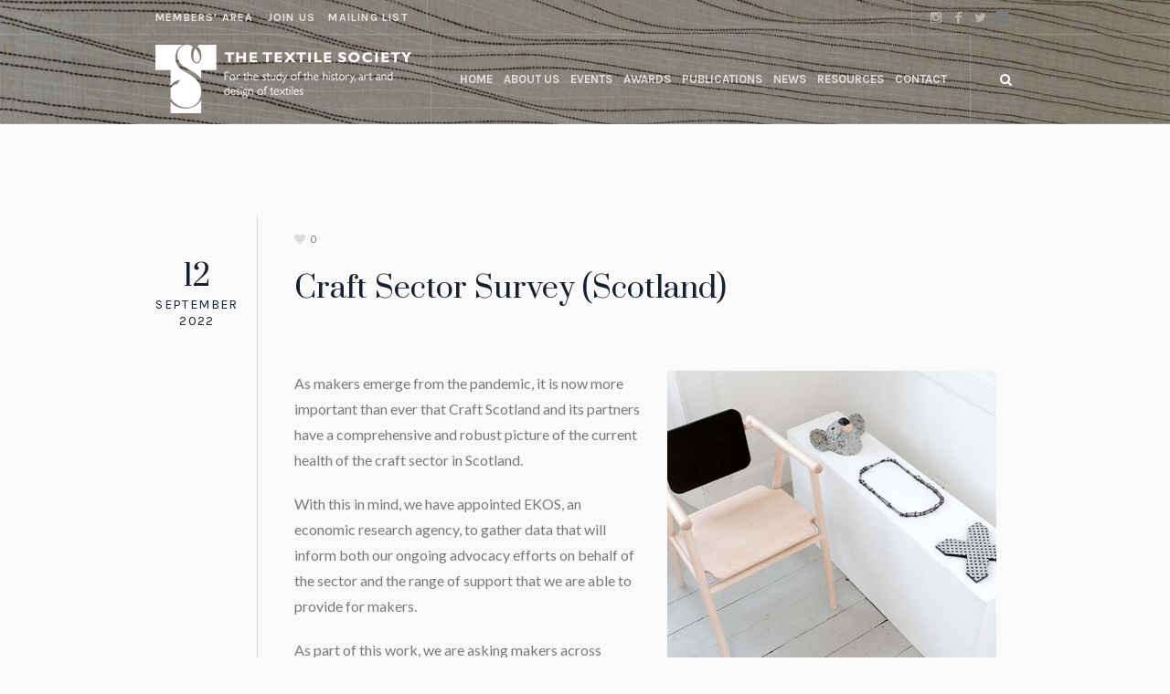

--- FILE ---
content_type: text/html; charset=UTF-8
request_url: https://www.textilesociety.org.uk/news/other-news/craft-sector-survey/17977
body_size: 15971
content:
<!DOCTYPE html>
<html lang="en-GB" class="cmsmasters_html">
<head>
<!-- Google tag (gtag.js) -->
<script async src="https://www.googletagmanager.com/gtag/js?id=G-P1HH5GQ3C7"></script>
<script>
  window.dataLayer = window.dataLayer || [];
  function gtag(){dataLayer.push(arguments);}
  gtag('js', new Date());

  gtag('config', 'G-P1HH5GQ3C7');
</script>	
<meta charset="UTF-8" />
<meta name="viewport" content="width=device-width, initial-scale=1, maximum-scale=1" />
<meta name="format-detection" content="telephone=no" />
<link rel="profile" href="//gmpg.org/xfn/11" />
<link rel="pingback" href="https://www.textilesociety.org.uk/xmlrpc.php" />
<meta name='robots' content='index, follow, max-image-preview:large, max-snippet:-1, max-video-preview:-1' />
	<style>img:is([sizes="auto" i], [sizes^="auto," i]) { contain-intrinsic-size: 3000px 1500px }</style>
	
	<!-- This site is optimized with the Yoast SEO plugin v26.8 - https://yoast.com/product/yoast-seo-wordpress/ -->
	<title>Craft Sector Survey (Scotland) - The Textile Society</title>
	<link rel="canonical" href="https://www.textilesociety.org.uk/news/other-news/craft-sector-survey/17977" />
	<meta property="og:locale" content="en_GB" />
	<meta property="og:type" content="article" />
	<meta property="og:title" content="Craft Sector Survey (Scotland) - The Textile Society" />
	<meta property="og:url" content="https://www.textilesociety.org.uk/news/other-news/craft-sector-survey/17977" />
	<meta property="og:site_name" content="The Textile Society" />
	<meta property="article:published_time" content="2022-09-12T22:53:21+00:00" />
	<meta property="article:modified_time" content="2022-12-08T14:45:53+00:00" />
	<meta property="og:image" content="https://www.textilesociety.org.uk/wp-content/uploads/2022/09/craft-scotland.jpg" />
	<meta property="og:image:width" content="600" />
	<meta property="og:image:height" content="600" />
	<meta property="og:image:type" content="image/jpeg" />
	<meta name="author" content="Desiree Jeans" />
	<meta name="twitter:card" content="summary_large_image" />
	<meta name="twitter:label1" content="Written by" />
	<meta name="twitter:data1" content="Desiree Jeans" />
	<meta name="twitter:label2" content="Estimated reading time" />
	<meta name="twitter:data2" content="2 minutes" />
	<script type="application/ld+json" class="yoast-schema-graph">{"@context":"https://schema.org","@graph":[{"@type":"Article","@id":"https://www.textilesociety.org.uk/news/other-news/craft-sector-survey/17977#article","isPartOf":{"@id":"https://www.textilesociety.org.uk/news/other-news/craft-sector-survey/17977"},"author":{"name":"Desiree Jeans","@id":"https://www.textilesociety.org.uk/#/schema/person/83cd7d48fd9187ffc52fb02b02d411c5"},"headline":"Craft Sector Survey (Scotland)","datePublished":"2022-09-12T22:53:21+00:00","dateModified":"2022-12-08T14:45:53+00:00","mainEntityOfPage":{"@id":"https://www.textilesociety.org.uk/news/other-news/craft-sector-survey/17977"},"wordCount":376,"image":{"@id":"https://www.textilesociety.org.uk/news/other-news/craft-sector-survey/17977#primaryimage"},"thumbnailUrl":"https://www.textilesociety.org.uk/wp-content/uploads/2022/09/craft-scotland.jpg","articleSection":["Other News"],"inLanguage":"en-GB"},{"@type":"WebPage","@id":"https://www.textilesociety.org.uk/news/other-news/craft-sector-survey/17977","url":"https://www.textilesociety.org.uk/news/other-news/craft-sector-survey/17977","name":"Craft Sector Survey (Scotland) - The Textile Society","isPartOf":{"@id":"https://www.textilesociety.org.uk/#website"},"primaryImageOfPage":{"@id":"https://www.textilesociety.org.uk/news/other-news/craft-sector-survey/17977#primaryimage"},"image":{"@id":"https://www.textilesociety.org.uk/news/other-news/craft-sector-survey/17977#primaryimage"},"thumbnailUrl":"https://www.textilesociety.org.uk/wp-content/uploads/2022/09/craft-scotland.jpg","datePublished":"2022-09-12T22:53:21+00:00","dateModified":"2022-12-08T14:45:53+00:00","author":{"@id":"https://www.textilesociety.org.uk/#/schema/person/83cd7d48fd9187ffc52fb02b02d411c5"},"breadcrumb":{"@id":"https://www.textilesociety.org.uk/news/other-news/craft-sector-survey/17977#breadcrumb"},"inLanguage":"en-GB","potentialAction":[{"@type":"ReadAction","target":["https://www.textilesociety.org.uk/news/other-news/craft-sector-survey/17977"]}]},{"@type":"ImageObject","inLanguage":"en-GB","@id":"https://www.textilesociety.org.uk/news/other-news/craft-sector-survey/17977#primaryimage","url":"https://www.textilesociety.org.uk/wp-content/uploads/2022/09/craft-scotland.jpg","contentUrl":"https://www.textilesociety.org.uk/wp-content/uploads/2022/09/craft-scotland.jpg","width":600,"height":600},{"@type":"BreadcrumbList","@id":"https://www.textilesociety.org.uk/news/other-news/craft-sector-survey/17977#breadcrumb","itemListElement":[{"@type":"ListItem","position":1,"name":"Home","item":"https://www.textilesociety.org.uk/"},{"@type":"ListItem","position":2,"name":"Craft Sector Survey (Scotland)"}]},{"@type":"WebSite","@id":"https://www.textilesociety.org.uk/#website","url":"https://www.textilesociety.org.uk/","name":"The Textile Society","description":"For the study of the history, art and design of textiles","potentialAction":[{"@type":"SearchAction","target":{"@type":"EntryPoint","urlTemplate":"https://www.textilesociety.org.uk/?s={search_term_string}"},"query-input":{"@type":"PropertyValueSpecification","valueRequired":true,"valueName":"search_term_string"}}],"inLanguage":"en-GB"},{"@type":"Person","@id":"https://www.textilesociety.org.uk/#/schema/person/83cd7d48fd9187ffc52fb02b02d411c5","name":"Desiree Jeans","url":"https://www.textilesociety.org.uk/author/webeditor"}]}</script>
	<!-- / Yoast SEO plugin. -->


<link rel='dns-prefetch' href='//fonts.googleapis.com' />
<link rel="alternate" type="application/rss+xml" title="The Textile Society &raquo; Feed" href="https://www.textilesociety.org.uk/feed" />
<link rel="alternate" type="application/rss+xml" title="The Textile Society &raquo; Comments Feed" href="https://www.textilesociety.org.uk/comments/feed" />
<link rel="alternate" type="text/calendar" title="The Textile Society &raquo; iCal Feed" href="https://www.textilesociety.org.uk/events/?ical=1" />
<script type="text/javascript">
/* <![CDATA[ */
window._wpemojiSettings = {"baseUrl":"https:\/\/s.w.org\/images\/core\/emoji\/16.0.1\/72x72\/","ext":".png","svgUrl":"https:\/\/s.w.org\/images\/core\/emoji\/16.0.1\/svg\/","svgExt":".svg","source":{"concatemoji":"https:\/\/www.textilesociety.org.uk\/wp-includes\/js\/wp-emoji-release.min.js?ver=6.8.3"}};
/*! This file is auto-generated */
!function(s,n){var o,i,e;function c(e){try{var t={supportTests:e,timestamp:(new Date).valueOf()};sessionStorage.setItem(o,JSON.stringify(t))}catch(e){}}function p(e,t,n){e.clearRect(0,0,e.canvas.width,e.canvas.height),e.fillText(t,0,0);var t=new Uint32Array(e.getImageData(0,0,e.canvas.width,e.canvas.height).data),a=(e.clearRect(0,0,e.canvas.width,e.canvas.height),e.fillText(n,0,0),new Uint32Array(e.getImageData(0,0,e.canvas.width,e.canvas.height).data));return t.every(function(e,t){return e===a[t]})}function u(e,t){e.clearRect(0,0,e.canvas.width,e.canvas.height),e.fillText(t,0,0);for(var n=e.getImageData(16,16,1,1),a=0;a<n.data.length;a++)if(0!==n.data[a])return!1;return!0}function f(e,t,n,a){switch(t){case"flag":return n(e,"\ud83c\udff3\ufe0f\u200d\u26a7\ufe0f","\ud83c\udff3\ufe0f\u200b\u26a7\ufe0f")?!1:!n(e,"\ud83c\udde8\ud83c\uddf6","\ud83c\udde8\u200b\ud83c\uddf6")&&!n(e,"\ud83c\udff4\udb40\udc67\udb40\udc62\udb40\udc65\udb40\udc6e\udb40\udc67\udb40\udc7f","\ud83c\udff4\u200b\udb40\udc67\u200b\udb40\udc62\u200b\udb40\udc65\u200b\udb40\udc6e\u200b\udb40\udc67\u200b\udb40\udc7f");case"emoji":return!a(e,"\ud83e\udedf")}return!1}function g(e,t,n,a){var r="undefined"!=typeof WorkerGlobalScope&&self instanceof WorkerGlobalScope?new OffscreenCanvas(300,150):s.createElement("canvas"),o=r.getContext("2d",{willReadFrequently:!0}),i=(o.textBaseline="top",o.font="600 32px Arial",{});return e.forEach(function(e){i[e]=t(o,e,n,a)}),i}function t(e){var t=s.createElement("script");t.src=e,t.defer=!0,s.head.appendChild(t)}"undefined"!=typeof Promise&&(o="wpEmojiSettingsSupports",i=["flag","emoji"],n.supports={everything:!0,everythingExceptFlag:!0},e=new Promise(function(e){s.addEventListener("DOMContentLoaded",e,{once:!0})}),new Promise(function(t){var n=function(){try{var e=JSON.parse(sessionStorage.getItem(o));if("object"==typeof e&&"number"==typeof e.timestamp&&(new Date).valueOf()<e.timestamp+604800&&"object"==typeof e.supportTests)return e.supportTests}catch(e){}return null}();if(!n){if("undefined"!=typeof Worker&&"undefined"!=typeof OffscreenCanvas&&"undefined"!=typeof URL&&URL.createObjectURL&&"undefined"!=typeof Blob)try{var e="postMessage("+g.toString()+"("+[JSON.stringify(i),f.toString(),p.toString(),u.toString()].join(",")+"));",a=new Blob([e],{type:"text/javascript"}),r=new Worker(URL.createObjectURL(a),{name:"wpTestEmojiSupports"});return void(r.onmessage=function(e){c(n=e.data),r.terminate(),t(n)})}catch(e){}c(n=g(i,f,p,u))}t(n)}).then(function(e){for(var t in e)n.supports[t]=e[t],n.supports.everything=n.supports.everything&&n.supports[t],"flag"!==t&&(n.supports.everythingExceptFlag=n.supports.everythingExceptFlag&&n.supports[t]);n.supports.everythingExceptFlag=n.supports.everythingExceptFlag&&!n.supports.flag,n.DOMReady=!1,n.readyCallback=function(){n.DOMReady=!0}}).then(function(){return e}).then(function(){var e;n.supports.everything||(n.readyCallback(),(e=n.source||{}).concatemoji?t(e.concatemoji):e.wpemoji&&e.twemoji&&(t(e.twemoji),t(e.wpemoji)))}))}((window,document),window._wpemojiSettings);
/* ]]> */
</script>

<style id='wp-emoji-styles-inline-css' type='text/css'>

	img.wp-smiley, img.emoji {
		display: inline !important;
		border: none !important;
		box-shadow: none !important;
		height: 1em !important;
		width: 1em !important;
		margin: 0 0.07em !important;
		vertical-align: -0.1em !important;
		background: none !important;
		padding: 0 !important;
	}
</style>
<link rel='stylesheet' id='wp-block-library-css' href='https://www.textilesociety.org.uk/wp-includes/css/dist/block-library/style.min.css?ver=6.8.3' type='text/css' media='all' />
<style id='classic-theme-styles-inline-css' type='text/css'>
/*! This file is auto-generated */
.wp-block-button__link{color:#fff;background-color:#32373c;border-radius:9999px;box-shadow:none;text-decoration:none;padding:calc(.667em + 2px) calc(1.333em + 2px);font-size:1.125em}.wp-block-file__button{background:#32373c;color:#fff;text-decoration:none}
</style>
<style id='global-styles-inline-css' type='text/css'>
:root{--wp--preset--aspect-ratio--square: 1;--wp--preset--aspect-ratio--4-3: 4/3;--wp--preset--aspect-ratio--3-4: 3/4;--wp--preset--aspect-ratio--3-2: 3/2;--wp--preset--aspect-ratio--2-3: 2/3;--wp--preset--aspect-ratio--16-9: 16/9;--wp--preset--aspect-ratio--9-16: 9/16;--wp--preset--color--black: #000000;--wp--preset--color--cyan-bluish-gray: #abb8c3;--wp--preset--color--white: #ffffff;--wp--preset--color--pale-pink: #f78da7;--wp--preset--color--vivid-red: #cf2e2e;--wp--preset--color--luminous-vivid-orange: #ff6900;--wp--preset--color--luminous-vivid-amber: #fcb900;--wp--preset--color--light-green-cyan: #7bdcb5;--wp--preset--color--vivid-green-cyan: #00d084;--wp--preset--color--pale-cyan-blue: #8ed1fc;--wp--preset--color--vivid-cyan-blue: #0693e3;--wp--preset--color--vivid-purple: #9b51e0;--wp--preset--color--color-1: #000000;--wp--preset--color--color-2: #ffffff;--wp--preset--color--color-3: #797979;--wp--preset--color--color-4: #4c4c4c;--wp--preset--color--color-5: #787b80;--wp--preset--color--color-6: #16202f;--wp--preset--color--color-7: #fafafa;--wp--preset--color--color-8: #d8dadc;--wp--preset--gradient--vivid-cyan-blue-to-vivid-purple: linear-gradient(135deg,rgba(6,147,227,1) 0%,rgb(155,81,224) 100%);--wp--preset--gradient--light-green-cyan-to-vivid-green-cyan: linear-gradient(135deg,rgb(122,220,180) 0%,rgb(0,208,130) 100%);--wp--preset--gradient--luminous-vivid-amber-to-luminous-vivid-orange: linear-gradient(135deg,rgba(252,185,0,1) 0%,rgba(255,105,0,1) 100%);--wp--preset--gradient--luminous-vivid-orange-to-vivid-red: linear-gradient(135deg,rgba(255,105,0,1) 0%,rgb(207,46,46) 100%);--wp--preset--gradient--very-light-gray-to-cyan-bluish-gray: linear-gradient(135deg,rgb(238,238,238) 0%,rgb(169,184,195) 100%);--wp--preset--gradient--cool-to-warm-spectrum: linear-gradient(135deg,rgb(74,234,220) 0%,rgb(151,120,209) 20%,rgb(207,42,186) 40%,rgb(238,44,130) 60%,rgb(251,105,98) 80%,rgb(254,248,76) 100%);--wp--preset--gradient--blush-light-purple: linear-gradient(135deg,rgb(255,206,236) 0%,rgb(152,150,240) 100%);--wp--preset--gradient--blush-bordeaux: linear-gradient(135deg,rgb(254,205,165) 0%,rgb(254,45,45) 50%,rgb(107,0,62) 100%);--wp--preset--gradient--luminous-dusk: linear-gradient(135deg,rgb(255,203,112) 0%,rgb(199,81,192) 50%,rgb(65,88,208) 100%);--wp--preset--gradient--pale-ocean: linear-gradient(135deg,rgb(255,245,203) 0%,rgb(182,227,212) 50%,rgb(51,167,181) 100%);--wp--preset--gradient--electric-grass: linear-gradient(135deg,rgb(202,248,128) 0%,rgb(113,206,126) 100%);--wp--preset--gradient--midnight: linear-gradient(135deg,rgb(2,3,129) 0%,rgb(40,116,252) 100%);--wp--preset--font-size--small: 13px;--wp--preset--font-size--medium: 20px;--wp--preset--font-size--large: 36px;--wp--preset--font-size--x-large: 42px;--wp--preset--spacing--20: 0.44rem;--wp--preset--spacing--30: 0.67rem;--wp--preset--spacing--40: 1rem;--wp--preset--spacing--50: 1.5rem;--wp--preset--spacing--60: 2.25rem;--wp--preset--spacing--70: 3.38rem;--wp--preset--spacing--80: 5.06rem;--wp--preset--shadow--natural: 6px 6px 9px rgba(0, 0, 0, 0.2);--wp--preset--shadow--deep: 12px 12px 50px rgba(0, 0, 0, 0.4);--wp--preset--shadow--sharp: 6px 6px 0px rgba(0, 0, 0, 0.2);--wp--preset--shadow--outlined: 6px 6px 0px -3px rgba(255, 255, 255, 1), 6px 6px rgba(0, 0, 0, 1);--wp--preset--shadow--crisp: 6px 6px 0px rgba(0, 0, 0, 1);}:where(.is-layout-flex){gap: 0.5em;}:where(.is-layout-grid){gap: 0.5em;}body .is-layout-flex{display: flex;}.is-layout-flex{flex-wrap: wrap;align-items: center;}.is-layout-flex > :is(*, div){margin: 0;}body .is-layout-grid{display: grid;}.is-layout-grid > :is(*, div){margin: 0;}:where(.wp-block-columns.is-layout-flex){gap: 2em;}:where(.wp-block-columns.is-layout-grid){gap: 2em;}:where(.wp-block-post-template.is-layout-flex){gap: 1.25em;}:where(.wp-block-post-template.is-layout-grid){gap: 1.25em;}.has-black-color{color: var(--wp--preset--color--black) !important;}.has-cyan-bluish-gray-color{color: var(--wp--preset--color--cyan-bluish-gray) !important;}.has-white-color{color: var(--wp--preset--color--white) !important;}.has-pale-pink-color{color: var(--wp--preset--color--pale-pink) !important;}.has-vivid-red-color{color: var(--wp--preset--color--vivid-red) !important;}.has-luminous-vivid-orange-color{color: var(--wp--preset--color--luminous-vivid-orange) !important;}.has-luminous-vivid-amber-color{color: var(--wp--preset--color--luminous-vivid-amber) !important;}.has-light-green-cyan-color{color: var(--wp--preset--color--light-green-cyan) !important;}.has-vivid-green-cyan-color{color: var(--wp--preset--color--vivid-green-cyan) !important;}.has-pale-cyan-blue-color{color: var(--wp--preset--color--pale-cyan-blue) !important;}.has-vivid-cyan-blue-color{color: var(--wp--preset--color--vivid-cyan-blue) !important;}.has-vivid-purple-color{color: var(--wp--preset--color--vivid-purple) !important;}.has-black-background-color{background-color: var(--wp--preset--color--black) !important;}.has-cyan-bluish-gray-background-color{background-color: var(--wp--preset--color--cyan-bluish-gray) !important;}.has-white-background-color{background-color: var(--wp--preset--color--white) !important;}.has-pale-pink-background-color{background-color: var(--wp--preset--color--pale-pink) !important;}.has-vivid-red-background-color{background-color: var(--wp--preset--color--vivid-red) !important;}.has-luminous-vivid-orange-background-color{background-color: var(--wp--preset--color--luminous-vivid-orange) !important;}.has-luminous-vivid-amber-background-color{background-color: var(--wp--preset--color--luminous-vivid-amber) !important;}.has-light-green-cyan-background-color{background-color: var(--wp--preset--color--light-green-cyan) !important;}.has-vivid-green-cyan-background-color{background-color: var(--wp--preset--color--vivid-green-cyan) !important;}.has-pale-cyan-blue-background-color{background-color: var(--wp--preset--color--pale-cyan-blue) !important;}.has-vivid-cyan-blue-background-color{background-color: var(--wp--preset--color--vivid-cyan-blue) !important;}.has-vivid-purple-background-color{background-color: var(--wp--preset--color--vivid-purple) !important;}.has-black-border-color{border-color: var(--wp--preset--color--black) !important;}.has-cyan-bluish-gray-border-color{border-color: var(--wp--preset--color--cyan-bluish-gray) !important;}.has-white-border-color{border-color: var(--wp--preset--color--white) !important;}.has-pale-pink-border-color{border-color: var(--wp--preset--color--pale-pink) !important;}.has-vivid-red-border-color{border-color: var(--wp--preset--color--vivid-red) !important;}.has-luminous-vivid-orange-border-color{border-color: var(--wp--preset--color--luminous-vivid-orange) !important;}.has-luminous-vivid-amber-border-color{border-color: var(--wp--preset--color--luminous-vivid-amber) !important;}.has-light-green-cyan-border-color{border-color: var(--wp--preset--color--light-green-cyan) !important;}.has-vivid-green-cyan-border-color{border-color: var(--wp--preset--color--vivid-green-cyan) !important;}.has-pale-cyan-blue-border-color{border-color: var(--wp--preset--color--pale-cyan-blue) !important;}.has-vivid-cyan-blue-border-color{border-color: var(--wp--preset--color--vivid-cyan-blue) !important;}.has-vivid-purple-border-color{border-color: var(--wp--preset--color--vivid-purple) !important;}.has-vivid-cyan-blue-to-vivid-purple-gradient-background{background: var(--wp--preset--gradient--vivid-cyan-blue-to-vivid-purple) !important;}.has-light-green-cyan-to-vivid-green-cyan-gradient-background{background: var(--wp--preset--gradient--light-green-cyan-to-vivid-green-cyan) !important;}.has-luminous-vivid-amber-to-luminous-vivid-orange-gradient-background{background: var(--wp--preset--gradient--luminous-vivid-amber-to-luminous-vivid-orange) !important;}.has-luminous-vivid-orange-to-vivid-red-gradient-background{background: var(--wp--preset--gradient--luminous-vivid-orange-to-vivid-red) !important;}.has-very-light-gray-to-cyan-bluish-gray-gradient-background{background: var(--wp--preset--gradient--very-light-gray-to-cyan-bluish-gray) !important;}.has-cool-to-warm-spectrum-gradient-background{background: var(--wp--preset--gradient--cool-to-warm-spectrum) !important;}.has-blush-light-purple-gradient-background{background: var(--wp--preset--gradient--blush-light-purple) !important;}.has-blush-bordeaux-gradient-background{background: var(--wp--preset--gradient--blush-bordeaux) !important;}.has-luminous-dusk-gradient-background{background: var(--wp--preset--gradient--luminous-dusk) !important;}.has-pale-ocean-gradient-background{background: var(--wp--preset--gradient--pale-ocean) !important;}.has-electric-grass-gradient-background{background: var(--wp--preset--gradient--electric-grass) !important;}.has-midnight-gradient-background{background: var(--wp--preset--gradient--midnight) !important;}.has-small-font-size{font-size: var(--wp--preset--font-size--small) !important;}.has-medium-font-size{font-size: var(--wp--preset--font-size--medium) !important;}.has-large-font-size{font-size: var(--wp--preset--font-size--large) !important;}.has-x-large-font-size{font-size: var(--wp--preset--font-size--x-large) !important;}
:where(.wp-block-post-template.is-layout-flex){gap: 1.25em;}:where(.wp-block-post-template.is-layout-grid){gap: 1.25em;}
:where(.wp-block-columns.is-layout-flex){gap: 2em;}:where(.wp-block-columns.is-layout-grid){gap: 2em;}
:root :where(.wp-block-pullquote){font-size: 1.5em;line-height: 1.6;}
</style>
<link rel='stylesheet' id='contact-form-7-css' href='https://www.textilesociety.org.uk/wp-content/plugins/contact-form-7/includes/css/styles.css?ver=6.1.4' type='text/css' media='all' />
<style id='woocommerce-inline-inline-css' type='text/css'>
.woocommerce form .form-row .required { visibility: visible; }
</style>
<link rel='stylesheet' id='galleria-metropolia-theme-style-css' href='https://www.textilesociety.org.uk/wp-content/themes/galleria-metropolia/style.css?ver=1.0.0' type='text/css' media='screen, print' />
<link rel='stylesheet' id='galleria-metropolia-style-css' href='https://www.textilesociety.org.uk/wp-content/themes/galleria-metropolia/theme-framework/theme-style/css/style.css?ver=1.0.0' type='text/css' media='screen, print' />
<style id='galleria-metropolia-style-inline-css' type='text/css'>

	.header_mid .header_mid_inner .logo_wrap {
		width : 280px;
	}

	.header_mid_inner .logo img.logo_retina {
		width : 279.5px;
	}
	
	.header_mid_scroll .header_mid_inner .logo img.logo_retina {
		width : auto;
	}


			.headline_outer {
				background-image:url(https://www.textilesociety.org.uk/wp-content/uploads/2020/07/19-EVENTS-default-image.jpg);
				background-repeat:no-repeat;
				background-attachment:scroll;
				background-size:cover;
			}
			
		.headline_aligner, 
		.cmsmasters_breadcrumbs_aligner {
			min-height:312px;
		}
		

		
		#page .cmsmasters_social_icon_color.cmsmasters_social_icon_1 {
			color:rgba(255,255,255,0.4);
		}
		
		
		#page .cmsmasters_social_icon_color.cmsmasters_social_icon_1:hover {
			color:#ffffff;
		}
		
		#page .cmsmasters_social_icon_color.cmsmasters_social_icon_2 {
			color:rgba(255,255,255,0.4);
		}
		
		
		#page .cmsmasters_social_icon_color.cmsmasters_social_icon_2:hover {
			color:#ffffff;
		}
		
		#page .cmsmasters_social_icon_color.cmsmasters_social_icon_3 {
			color:rgba(255,255,255,0.4);
		}
		
		
		#page .cmsmasters_social_icon_color.cmsmasters_social_icon_3:hover {
			color:#ffffff;
		}

		
		a.cmsmasters_cat_44 {
			color:#ffae00;
		}	
	
		
		a.cmsmasters_cat_73 {
			color:#6d354a;
		}	
	
		
		a.cmsmasters_cat_72 {
			color:#6d0028;
		}	
	

	.header_top {
		height : 38px;
	}
	
	.header_mid {
		height : 98px;
	}
	
	.header_bot {
		height : 60px;
	}
	
	#page.cmsmasters_heading_after_header #middle, 
	#page.cmsmasters_heading_under_header #middle .headline .headline_outer {
		padding-top : 98px;
	}
	
	#page.cmsmasters_heading_after_header.enable_header_top #middle, 
	#page.cmsmasters_heading_under_header.enable_header_top #middle .headline .headline_outer {
		padding-top : 136px;
	}
	
	#page.cmsmasters_heading_after_header.enable_header_bottom #middle, 
	#page.cmsmasters_heading_under_header.enable_header_bottom #middle .headline .headline_outer {
		padding-top : 158px;
	}
	
	#page.cmsmasters_heading_after_header.enable_header_top.enable_header_bottom #middle, 
	#page.cmsmasters_heading_under_header.enable_header_top.enable_header_bottom #middle .headline .headline_outer {
		padding-top : 196px;
	}
	
	@media only screen and (max-width: 1024px) {
		.header_top,
		.header_mid,
		.header_bot {
			height : auto;
		}
		
		.header_mid .header_mid_inner > div {
			height : 98px;
		}
		
		.header_bot .header_bot_inner > div {
			height : 60px;
		}
		
		#page.cmsmasters_heading_after_header #middle, 
		#page.cmsmasters_heading_under_header #middle .headline .headline_outer, 
		#page.cmsmasters_heading_after_header.enable_header_top #middle, 
		#page.cmsmasters_heading_under_header.enable_header_top #middle .headline .headline_outer, 
		#page.cmsmasters_heading_after_header.enable_header_bottom #middle, 
		#page.cmsmasters_heading_under_header.enable_header_bottom #middle .headline .headline_outer, 
		#page.cmsmasters_heading_after_header.enable_header_top.enable_header_bottom #middle, 
		#page.cmsmasters_heading_under_header.enable_header_top.enable_header_bottom #middle .headline .headline_outer {
			padding-top : 0 !important;
		}
	}
	
	@media only screen and (max-width: 768px) {
		.header_mid .header_mid_inner > div, 
		.header_bot .header_bot_inner > div {
			height:auto;
		}
	}
#page .cmsmasters_rounded_button {
    width: 100px;
    padding: 28px 10px;
}
</style>
<link rel='stylesheet' id='galleria-metropolia-adaptive-css' href='https://www.textilesociety.org.uk/wp-content/themes/galleria-metropolia/theme-framework/theme-style/css/adaptive.css?ver=1.0.0' type='text/css' media='screen, print' />
<link rel='stylesheet' id='galleria-metropolia-retina-css' href='https://www.textilesociety.org.uk/wp-content/themes/galleria-metropolia/theme-framework/theme-style/css/retina.css?ver=1.0.0' type='text/css' media='screen' />
<style id='galleria-metropolia-retina-inline-css' type='text/css'>
#cmsmasters_row_oigo7pahac .cmsmasters_row_outer_parent { 
	padding-top: 50px; 
} 

#cmsmasters_row_oigo7pahac .cmsmasters_row_outer_parent { 
	padding-bottom: 50px; 
} 



#cmsmasters_button_3po6lpdtr { 
	float:left; 
	text-align:left; 
	
} 

#cmsmasters_button_3po6lpdtr .cmsmasters_button:before { 
	margin-right:.5em; 
	margin-left:0; 
	vertical-align:baseline; 
} 

#cmsmasters_button_3po6lpdtr .cmsmasters_button { 
} 
#cmsmasters_button_3po6lpdtr .cmsmasters_button:hover { 
} 



</style>
<link rel='stylesheet' id='galleria-metropolia-icons-css' href='https://www.textilesociety.org.uk/wp-content/themes/galleria-metropolia/css/fontello.css?ver=1.0.0' type='text/css' media='screen' />
<link rel='stylesheet' id='galleria-metropolia-icons-custom-css' href='https://www.textilesociety.org.uk/wp-content/themes/galleria-metropolia/theme-vars/theme-style/css/fontello-custom.css?ver=1.0.0' type='text/css' media='screen' />
<link rel='stylesheet' id='animate-css' href='https://www.textilesociety.org.uk/wp-content/themes/galleria-metropolia/css/animate.css?ver=1.0.0' type='text/css' media='screen' />
<link rel='stylesheet' id='ilightbox-css' href='https://www.textilesociety.org.uk/wp-content/themes/galleria-metropolia/css/ilightbox.css?ver=2.2.0' type='text/css' media='screen' />
<link rel='stylesheet' id='ilightbox-skin-dark-css' href='https://www.textilesociety.org.uk/wp-content/themes/galleria-metropolia/css/ilightbox-skins/dark-skin.css?ver=2.2.0' type='text/css' media='screen' />
<link rel='stylesheet' id='galleria-metropolia-fonts-schemes-css' href='https://www.textilesociety.org.uk/wp-content/uploads/cmsmasters_styles/galleria-metropolia.css?ver=1.0.0' type='text/css' media='screen' />
<link rel='stylesheet' id='google-fonts-css' href='//fonts.googleapis.com/css?family=Lato%3A400%2C400italic%2C700%2C700italic%7CDroid+Sans%3A400%2C700%7CKarla%3A400%2C400i%2C700%2C700i%7CMuli%7CPrata&#038;ver=6.8.3' type='text/css' media='all' />
<link rel='stylesheet' id='galleria-metropolia-gutenberg-frontend-style-css' href='https://www.textilesociety.org.uk/wp-content/themes/galleria-metropolia/gutenberg/cmsmasters-framework/theme-style/css/frontend-style.css?ver=1.0.0' type='text/css' media='screen' />
<link rel='stylesheet' id='galleria-metropolia-woocommerce-style-css' href='https://www.textilesociety.org.uk/wp-content/themes/galleria-metropolia/woocommerce/cmsmasters-framework/theme-style/css/plugin-style.css?ver=1.0.0' type='text/css' media='screen' />
<link rel='stylesheet' id='galleria-metropolia-woocommerce-adaptive-css' href='https://www.textilesociety.org.uk/wp-content/themes/galleria-metropolia/woocommerce/cmsmasters-framework/theme-style/css/plugin-adaptive.css?ver=1.0.0' type='text/css' media='screen' />
<link rel='stylesheet' id='galleria-metropolia-tribe-events-style-css' href='https://www.textilesociety.org.uk/wp-content/themes/galleria-metropolia/tribe-events/cmsmasters-framework/theme-style/css/plugin-style.css?ver=1.0.0' type='text/css' media='screen' />
<link rel='stylesheet' id='galleria-metropolia-tribe-events-adaptive-css' href='https://www.textilesociety.org.uk/wp-content/themes/galleria-metropolia/tribe-events/cmsmasters-framework/theme-style/css/plugin-adaptive.css?ver=1.0.0' type='text/css' media='screen' />
<link rel='stylesheet' id='tribe-events-bootstrap-datepicker-css-css' href='https://www.textilesociety.org.uk/wp-content/plugins/the-events-calendar/vendor/bootstrap-datepicker/css/bootstrap-datepicker.standalone.min.css?ver=5.16.4' type='text/css' media='all' />
<script type="text/javascript" src="https://www.textilesociety.org.uk/wp-includes/js/jquery/jquery.min.js?ver=3.7.1" id="jquery-core-js"></script>
<script type="text/javascript" src="https://www.textilesociety.org.uk/wp-includes/js/jquery/jquery-migrate.min.js?ver=3.4.1" id="jquery-migrate-js"></script>
<script type="text/javascript" src="https://www.textilesociety.org.uk/wp-content/plugins/woocommerce/assets/js/jquery-blockui/jquery.blockUI.min.js?ver=2.7.0-wc.10.4.3" id="wc-jquery-blockui-js" defer="defer" data-wp-strategy="defer"></script>
<script type="text/javascript" id="wc-add-to-cart-js-extra">
/* <![CDATA[ */
var wc_add_to_cart_params = {"ajax_url":"\/wp-admin\/admin-ajax.php","wc_ajax_url":"\/?wc-ajax=%%endpoint%%","i18n_view_cart":"View basket","cart_url":"https:\/\/www.textilesociety.org.uk\/basket","is_cart":"","cart_redirect_after_add":"yes"};
/* ]]> */
</script>
<script type="text/javascript" src="https://www.textilesociety.org.uk/wp-content/plugins/woocommerce/assets/js/frontend/add-to-cart.min.js?ver=10.4.3" id="wc-add-to-cart-js" defer="defer" data-wp-strategy="defer"></script>
<script type="text/javascript" src="https://www.textilesociety.org.uk/wp-content/plugins/woocommerce/assets/js/js-cookie/js.cookie.min.js?ver=2.1.4-wc.10.4.3" id="wc-js-cookie-js" defer="defer" data-wp-strategy="defer"></script>
<script type="text/javascript" id="woocommerce-js-extra">
/* <![CDATA[ */
var woocommerce_params = {"ajax_url":"\/wp-admin\/admin-ajax.php","wc_ajax_url":"\/?wc-ajax=%%endpoint%%","i18n_password_show":"Show password","i18n_password_hide":"Hide password"};
/* ]]> */
</script>
<script type="text/javascript" src="https://www.textilesociety.org.uk/wp-content/plugins/woocommerce/assets/js/frontend/woocommerce.min.js?ver=10.4.3" id="woocommerce-js" defer="defer" data-wp-strategy="defer"></script>
<script type="text/javascript" src="https://www.textilesociety.org.uk/wp-content/themes/galleria-metropolia/js/debounced-resize.min.js?ver=1.0.0" id="debounced-resize-js"></script>
<script type="text/javascript" src="https://www.textilesociety.org.uk/wp-content/themes/galleria-metropolia/js/modernizr.min.js?ver=1.0.0" id="modernizr-js"></script>
<script type="text/javascript" src="https://www.textilesociety.org.uk/wp-content/themes/galleria-metropolia/js/respond.min.js?ver=1.0.0" id="respond-js"></script>
<script type="text/javascript" src="https://www.textilesociety.org.uk/wp-content/themes/galleria-metropolia/js/jquery.iLightBox.min.js?ver=2.2.0" id="iLightBox-js"></script>
<link rel="https://api.w.org/" href="https://www.textilesociety.org.uk/wp-json/" /><link rel="alternate" title="JSON" type="application/json" href="https://www.textilesociety.org.uk/wp-json/wp/v2/posts/17977" /><link rel="EditURI" type="application/rsd+xml" title="RSD" href="https://www.textilesociety.org.uk/xmlrpc.php?rsd" />
<meta name="generator" content="WordPress 6.8.3" />
<meta name="generator" content="WooCommerce 10.4.3" />
<link rel='shortlink' href='https://www.textilesociety.org.uk/?p=17977' />
<link rel="alternate" title="oEmbed (JSON)" type="application/json+oembed" href="https://www.textilesociety.org.uk/wp-json/oembed/1.0/embed?url=https%3A%2F%2Fwww.textilesociety.org.uk%2Fnews%2Fother-news%2Fcraft-sector-survey%2F17977" />
<link rel="alternate" title="oEmbed (XML)" type="text/xml+oembed" href="https://www.textilesociety.org.uk/wp-json/oembed/1.0/embed?url=https%3A%2F%2Fwww.textilesociety.org.uk%2Fnews%2Fother-news%2Fcraft-sector-survey%2F17977&#038;format=xml" />
<meta name="tec-api-version" content="v1"><meta name="tec-api-origin" content="https://www.textilesociety.org.uk"><link rel="alternate" href="https://www.textilesociety.org.uk/wp-json/tribe/events/v1/" />	<noscript><style>.woocommerce-product-gallery{ opacity: 1 !important; }</style></noscript>
	<meta name="generator" content="Powered by Slider Revolution 6.7.40 - responsive, Mobile-Friendly Slider Plugin for WordPress with comfortable drag and drop interface." />
<script>function setREVStartSize(e){
			//window.requestAnimationFrame(function() {
				window.RSIW = window.RSIW===undefined ? window.innerWidth : window.RSIW;
				window.RSIH = window.RSIH===undefined ? window.innerHeight : window.RSIH;
				try {
					var pw = document.getElementById(e.c).parentNode.offsetWidth,
						newh;
					pw = pw===0 || isNaN(pw) || (e.l=="fullwidth" || e.layout=="fullwidth") ? window.RSIW : pw;
					e.tabw = e.tabw===undefined ? 0 : parseInt(e.tabw);
					e.thumbw = e.thumbw===undefined ? 0 : parseInt(e.thumbw);
					e.tabh = e.tabh===undefined ? 0 : parseInt(e.tabh);
					e.thumbh = e.thumbh===undefined ? 0 : parseInt(e.thumbh);
					e.tabhide = e.tabhide===undefined ? 0 : parseInt(e.tabhide);
					e.thumbhide = e.thumbhide===undefined ? 0 : parseInt(e.thumbhide);
					e.mh = e.mh===undefined || e.mh=="" || e.mh==="auto" ? 0 : parseInt(e.mh,0);
					if(e.layout==="fullscreen" || e.l==="fullscreen")
						newh = Math.max(e.mh,window.RSIH);
					else{
						e.gw = Array.isArray(e.gw) ? e.gw : [e.gw];
						for (var i in e.rl) if (e.gw[i]===undefined || e.gw[i]===0) e.gw[i] = e.gw[i-1];
						e.gh = e.el===undefined || e.el==="" || (Array.isArray(e.el) && e.el.length==0)? e.gh : e.el;
						e.gh = Array.isArray(e.gh) ? e.gh : [e.gh];
						for (var i in e.rl) if (e.gh[i]===undefined || e.gh[i]===0) e.gh[i] = e.gh[i-1];
											
						var nl = new Array(e.rl.length),
							ix = 0,
							sl;
						e.tabw = e.tabhide>=pw ? 0 : e.tabw;
						e.thumbw = e.thumbhide>=pw ? 0 : e.thumbw;
						e.tabh = e.tabhide>=pw ? 0 : e.tabh;
						e.thumbh = e.thumbhide>=pw ? 0 : e.thumbh;
						for (var i in e.rl) nl[i] = e.rl[i]<window.RSIW ? 0 : e.rl[i];
						sl = nl[0];
						for (var i in nl) if (sl>nl[i] && nl[i]>0) { sl = nl[i]; ix=i;}
						var m = pw>(e.gw[ix]+e.tabw+e.thumbw) ? 1 : (pw-(e.tabw+e.thumbw)) / (e.gw[ix]);
						newh =  (e.gh[ix] * m) + (e.tabh + e.thumbh);
					}
					var el = document.getElementById(e.c);
					if (el!==null && el) el.style.height = newh+"px";
					el = document.getElementById(e.c+"_wrapper");
					if (el!==null && el) {
						el.style.height = newh+"px";
						el.style.display = "block";
					}
				} catch(e){
					console.log("Failure at Presize of Slider:" + e)
				}
			//});
		  };</script>
		<style type="text/css" id="wp-custom-css">
			/*.cmsmasters_text a {
	color:#4c4c4c;
	border-bottom: 0.5px solid #ddd;
	font-weight:400;
}
.cmsmasters_text a:hover {
	color:#16202f;
	border-bottom: 0.75px solid #aaa;
}*/
a.cmsmasters_cat_44 {
    color: #4c4c4c;
}
/* main nav */
ul.navigation > li > a {
	letter-spacing:normal;
	padding: 0 5px;
}
.has-custom-icons .cmsmasters_icon_wrap {
	min-height: 75px;
}

table.tribe-mini-calendar td.tribe-events-has-events {
	background-color:lightgray;
}
li.cmsmasters_icon_list_item.shortcode_animated {
	padding-bottom: 15px !important;
}
/* Events calendar month H2 */
h2.tribe-events-list-separator-month span {
	font-size: 24px;
}
/* Events calendar Venue/Date */
.cmsmasters_single_event .cmsmasters_single_event_header_left .tribe-events-schedule > div {
  font-size: 18px;
}

/* icon for TS events */
.tribe-events-list div.tribe-events-category-textile-society::before {
content: url(/wp-content/uploads/2020/03/T-Events.png);
position: absolute;
left:0px;
top:0;
}
/* icon for members events */
.tribe-events-list div.tribe-events-category-members-only::before {
content: url(/wp-content/uploads/2020/02/T-Members.png);
position: absolute;
left:0px;
top:0;
}
/* hide single event featured image*/
.cmsmasters_single_event .cmsmasters_single_event_img, .cmsmasters_single_event .tribe-events-single-event-title {
	display:none;
}
/* close quote */
blockquote {
	margin:0;
	padding-left: 50px;
	padding-right: 50px;
}
blockquote:before {
  left: 0;
}
blockquote:after {
  content: '\201E';
	color:#d8dadc;
  position: absolute;
  right: 0;
  bottom: 0px;
  font-size: 60px;
  line-height: 60px;
}
/*Form 7 block*/
.wpcf7 .form_info {
	margin-bottom:15px;
}
/*Mailchimp plugin button*/
.yikes-ts {
	display:inline-block !important;
	padding: 0 42px !important;
	width: auto !important;
}
/* Woocommerce tweaks */
.cmsmasters_header_cart_link_wrap {
	display:none;
}
.cmsmasters_dynamic_cart {
	display:none;
}
#page .cmsmasters_woo_tabs .description_tab {
	display: none;
}

section.related.products {
	display: none;
}
table.variations label {
	text-transform: uppercase;
} 
.cmsmasters_product .button_to_cart_wrap {
	top:16px;
	visibility:visible;
	opacity:1;
}
.custom-shadow {
	box-shadow: 3px 6px 18px 3px rgba(0, 0, 0, 0.4)
}
.mb-30 {
	margin-bottom: 30px !important;
}
.d-none {
	display:none;
}
.entry-title em {
	display: block;
	font-size: smaller;
}
.cmsmasters_single_product .cart .quantity {
	display: none;
}
.cmsmasters_dynamic_cart {
  display: none;
}
#page .cmsmasters_woo_tabs .cmsmasters_tabs_list {
  display: none;
}
.woocommerce-additional-fields {
	display: none;
}
.woocommerce p.order-again {
	display: none;
}
.woocommerce .shop_table .product-quantity {
	padding: 15px 10px;
}

/* MOBILE PHONES */
@media only screen and (max-width: 420px) {
  .tribe-events-list div.tribe-events-category-textile-society::before {
content: url(/wp-content/uploads/2020/03/T-Event-50.png);
}
.tribe-events-list div.tribe-events-category-members-only::before {
content: url(/wp-content/uploads/2020/02/T-Members-50.png);
}
}

@media only screen and (min-width: 1200px) {
ul.navigation > li > a {
	letter-spacing:normal;
	padding: 0 5px;
}
}

/* mobile top and main menu */
@media only screen and (max-width: 1024px) {
  #header .navigation .cmsmasters_resp_nav_toggle {
    width: 100%;
  }
  #header .navigation .cmsmasters_resp_nav_toggle:before {
    left: inherit;
 }
 .header_top .header_top_outer {
   display: block;
 }
 .header_top .header_top_inner {
    padding: 0 0 10px;
 }
 .header_top .social_wrap {
    padding: 10px 0 0;
 }
 .header_top .header_top_meta {
    padding: 10px 0 0;
 }
}
		</style>
		</head>
<body class="wp-singular post-template-default single single-post postid-17977 single-format-standard wp-theme-galleria-metropolia theme-galleria-metropolia woocommerce-no-js tribe-no-js tribe-bar-is-disabled">

<div class="cmsmasters_header_search_form">
			<span class="cmsmasters_header_search_form_close cmsmasters_theme_icon_cancel"></span><form method="get" action="https://www.textilesociety.org.uk/">
			<div class="cmsmasters_header_search_form_field">
				<button type="submit" class="cmsmasters_theme_icon_search"></button>
				<input type="search" name="s" placeholder="Search..." value="" />
			</div>
		</form></div>
<!-- Start Page -->
<div id="page" class="chrome_only cmsmasters_liquid fixed_header enable_header_top cmsmasters_heading_under_header hfeed site">

<!-- Start Main -->
<div id="main">


<!-- Start Header -->
<header id="header">
	<div class="header_top" data-height="38"><div class="header_top_outer"><div class="header_top_inner">
<div class="social_wrap">
	<div class="social_wrap_inner">
		<ul>
				<li>
					<a href="https://www.instagram.com/the_textile_society/" class="cmsmasters_social_icon cmsmasters_social_icon_1 cmsmasters-icon-instagram cmsmasters_social_icon_color" title="Textile Society Instagram" target="_blank"></a>
				</li>
				<li>
					<a href="https://www.facebook.com/textilesociety/" class="cmsmasters_social_icon cmsmasters_social_icon_2 cmsmasters-icon-facebook-1 cmsmasters_social_icon_color" title="Textile Society Facebook" target="_blank"></a>
				</li>
				<li>
					<a href="https://twitter.com/Textile_Society" class="cmsmasters_social_icon cmsmasters_social_icon_3 cmsmasters-icon-twitter cmsmasters_social_icon_color" title="Twitter" target="_blank"></a>
				</li>
				<li>
					<a href="https://www.linkedin.com/company/textile-society/" class="cmsmasters_social_icon cmsmasters_social_icon_4 cmsmasters-icon-custom-linkedin-rect" title="LinkedIn" target="_blank"></a>
				</li>
		</ul>
	</div>
</div><div class="header_top_meta"><div class="meta_wrap"><a href="https://users.textilesociety.org.uk/myaccount">Members' Area</a> <a href="https://users.textilesociety.org.uk/myaccount/register">Join Us</a> <a href="/mailing-list">Mailing List</a></div></div></div></div><div class="header_top_but closed"><span class="cmsmasters_theme_icon_slide_bottom"></span></div></div><div class="header_mid" data-height="98"><div class="header_mid_outer"><div class="header_mid_inner"><div class="logo_wrap"><a href="https://www.textilesociety.org.uk/" title="The Textile Society" class="logo">
	<img src="https://www.textilesociety.org.uk/wp-content/uploads/2020/01/TS-logo-white.png" alt="The Textile Society" /><img class="logo_retina" src="https://www.textilesociety.org.uk/wp-content/uploads/2020/01/TS-logo-white-ret.png" alt="The Textile Society" width="280" height="75" /></a>
</div><div class="header_mid_inner_cont"><div class="resp_mid_nav_wrap"><div class="resp_mid_nav_outer"><a class="responsive_nav resp_mid_nav cmsmasters_theme_icon_resp_nav" href="javascript:void(0)"></a></div></div><div class="mid_search_but_wrap"><a href="javascript:void(0)" class="mid_search_but cmsmasters_header_search_but cmsmasters_theme_icon_search"></a></div></div><!-- Start Navigation --><div class="mid_nav_wrap"><nav><div class="menu-primary-navigation-container"><ul id="navigation" class="mid_nav navigation"><li id="menu-item-15636" class="menu-item menu-item-type-post_type menu-item-object-page menu-item-home menu-item-15636 menu-item-depth-0"><a href="https://www.textilesociety.org.uk/"><span class="nav_item_wrap"><span class="nav_title">Home</span></span></a></li>
<li id="menu-item-15677" class="menu-item menu-item-type-custom menu-item-object-custom menu-item-has-children menu-item-15677 menu-item-depth-0"><a><span class="nav_item_wrap"><span class="nav_title">About Us</span></span></a>
<ul class="sub-menu">
	<li id="menu-item-15421" class="menu-item menu-item-type-post_type menu-item-object-page menu-item-15421 menu-item-depth-1"><a href="https://www.textilesociety.org.uk/about-us"><span class="nav_item_wrap"><span class="nav_title">The Textile Society</span></span></a>	</li>
	<li id="menu-item-15478" class="menu-item menu-item-type-post_type menu-item-object-page menu-item-15478 menu-item-depth-1"><a href="https://www.textilesociety.org.uk/textile-society-history"><span class="nav_item_wrap"><span class="nav_title">Textile Society History</span></span></a>	</li>
	<li id="menu-item-16156" class="menu-item menu-item-type-post_type menu-item-object-page menu-item-16156 menu-item-depth-1"><a href="https://www.textilesociety.org.uk/membership-benefits"><span class="nav_item_wrap"><span class="nav_title">Membership Benefits</span></span></a>	</li>
	<li id="menu-item-15627" class="menu-item menu-item-type-post_type menu-item-object-page menu-item-15627 menu-item-depth-1"><a href="https://www.textilesociety.org.uk/committee"><span class="nav_item_wrap"><span class="nav_title">Meet the Committee</span></span></a>	</li>
	<li id="menu-item-18826" class="menu-item menu-item-type-post_type menu-item-object-page menu-item-18826 menu-item-depth-1"><a href="https://www.textilesociety.org.uk/honorary-members"><span class="nav_item_wrap"><span class="nav_title">Honorary Members</span></span></a>	</li>
	<li id="menu-item-15678" class="menu-item menu-item-type-post_type menu-item-object-page menu-item-privacy-policy menu-item-15678 menu-item-depth-1"><a href="https://www.textilesociety.org.uk/privacy-policy"><span class="nav_item_wrap"><span class="nav_title">Privacy Policy</span></span></a>	</li>
</ul>
</li>
<li id="menu-item-15679" class="menu-item menu-item-type-custom menu-item-object-custom menu-item-has-children menu-item-15679 menu-item-depth-0"><a><span class="nav_item_wrap"><span class="nav_title">Events</span></span></a>
<ul class="sub-menu">
	<li id="menu-item-14835" class="menu-item menu-item-type-custom menu-item-object-custom menu-item-14835 menu-item-depth-1"><a title="All Events" href="/events"><span class="nav_item_wrap"><span class="nav_title">All Events</span></span></a>	</li>
	<li id="menu-item-16923" class="menu-item menu-item-type-custom menu-item-object-custom menu-item-16923 menu-item-depth-1"><a href="https://www.textilesociety.org.uk/events/list/?tribe_paged=1&#038;tribe_event_display=past"><span class="nav_item_wrap"><span class="nav_title">Past Events</span></span></a>	</li>
	<li id="menu-item-15664" class="menu-item menu-item-type-post_type menu-item-object-page menu-item-15664 menu-item-depth-1"><a href="https://www.textilesociety.org.uk/antique-and-vintage-textile-fairs"><span class="nav_item_wrap"><span class="nav_title">Antique &#038; Vintage Textile Fairs</span></span></a>	</li>
	<li id="menu-item-17389" class="menu-item menu-item-type-custom menu-item-object-custom menu-item-17389 menu-item-depth-1"><a href="https://www.textilesociety.org.uk/event/textile-society-annual-conference-2023"><span class="nav_item_wrap"><span class="nav_title">Annual Conference 2023</span></span></a>	</li>
	<li id="menu-item-18433" class="menu-item menu-item-type-custom menu-item-object-custom menu-item-18433 menu-item-depth-1"><a href="https://www.textilesociety.org.uk/event/annual-conference-2021"><span class="nav_item_wrap"><span class="nav_title">Annual Conference 2021</span></span></a>	</li>
	<li id="menu-item-15698" class="menu-item menu-item-type-post_type menu-item-object-page menu-item-15698 menu-item-depth-1"><a href="https://www.textilesociety.org.uk/research-symposium"><span class="nav_item_wrap"><span class="nav_title">Dr Brenda M King Research Symposium</span></span></a>	</li>
	<li id="menu-item-15654" class="menu-item menu-item-type-post_type menu-item-object-page menu-item-15654 menu-item-depth-1"><a href="https://www.textilesociety.org.uk/submit-event"><span class="nav_item_wrap"><span class="nav_title">Submit an Event</span></span></a>	</li>
</ul>
</li>
<li id="menu-item-15683" class="menu-item menu-item-type-custom menu-item-object-custom menu-item-has-children menu-item-15683 menu-item-depth-0"><a><span class="nav_item_wrap"><span class="nav_title">Awards</span></span></a>
<ul class="sub-menu">
	<li id="menu-item-15415" class="menu-item menu-item-type-post_type menu-item-object-page menu-item-15415 menu-item-depth-1"><a href="https://www.textilesociety.org.uk/awards"><span class="nav_item_wrap"><span class="nav_title">About our Awards and Bursaries</span></span></a>	</li>
	<li id="menu-item-15416" class="menu-item menu-item-type-post_type menu-item-object-page menu-item-15416 menu-item-depth-1"><a href="https://www.textilesociety.org.uk/awards/student-bursaries"><span class="nav_item_wrap"><span class="nav_title">Student Bursaries</span></span></a>	</li>
	<li id="menu-item-15538" class="menu-item menu-item-type-post_type menu-item-object-page menu-item-15538 menu-item-depth-1"><a href="https://www.textilesociety.org.uk/awards/professional-development-award"><span class="nav_item_wrap"><span class="nav_title">Professional Development Award</span></span></a>	</li>
	<li id="menu-item-18466" class="menu-item menu-item-type-post_type menu-item-object-page menu-item-18466 menu-item-depth-1"><a href="https://www.textilesociety.org.uk/awards/brenda-m-king-prize-for-critical-writing-in-textiles"><span class="nav_item_wrap"><span class="nav_title">Brenda M King Prize for Critical Writing in Textiles</span></span></a>	</li>
	<li id="menu-item-15536" class="menu-item menu-item-type-post_type menu-item-object-page menu-item-15536 menu-item-depth-1"><a href="https://www.textilesociety.org.uk/awards/museum-award"><span class="nav_item_wrap"><span class="nav_title">Museum, Archive and Conservation Award</span></span></a>	</li>
	<li id="menu-item-19323" class="menu-item menu-item-type-post_type menu-item-object-page menu-item-19323 menu-item-depth-1"><a href="https://www.textilesociety.org.uk/special-award-2024"><span class="nav_item_wrap"><span class="nav_title">Special Award 2024</span></span></a>	</li>
	<li id="menu-item-18502" class="menu-item menu-item-type-post_type menu-item-object-page menu-item-18502 menu-item-depth-1"><a href="https://www.textilesociety.org.uk/awards/special-award-2023"><span class="nav_item_wrap"><span class="nav_title">Special Award 2023</span></span></a>	</li>
	<li id="menu-item-15539" class="menu-item menu-item-type-post_type menu-item-object-page menu-item-15539 menu-item-depth-1"><a href="https://www.textilesociety.org.uk/awards/special-award-2019"><span class="nav_item_wrap"><span class="nav_title">Special Award 2019</span></span></a>	</li>
</ul>
</li>
<li id="menu-item-16217" class="menu-item menu-item-type-custom menu-item-object-custom menu-item-has-children menu-item-16217 menu-item-depth-0"><a><span class="nav_item_wrap"><span class="nav_title">Publications</span></span></a>
<ul class="sub-menu">
	<li id="menu-item-18144" class="menu-item menu-item-type-post_type menu-item-object-page menu-item-18144 menu-item-depth-1"><a href="https://www.textilesociety.org.uk/videos"><span class="nav_item_wrap"><span class="nav_title">Videos</span></span></a>	</li>
	<li id="menu-item-16219" class="menu-item menu-item-type-post_type menu-item-object-page menu-item-16219 menu-item-depth-1"><a href="https://www.textilesociety.org.uk/text"><span class="nav_item_wrap"><span class="nav_title">Text</span></span></a>	</li>
	<li id="menu-item-17140" class="menu-item menu-item-type-post_type menu-item-object-page menu-item-17140 menu-item-depth-1"><a href="https://www.textilesociety.org.uk/past-issues"><span class="nav_item_wrap"><span class="nav_title">Past Issues</span></span></a>	</li>
	<li id="menu-item-16218" class="menu-item menu-item-type-post_type menu-item-object-page menu-item-16218 menu-item-depth-1"><a href="https://www.textilesociety.org.uk/society-news"><span class="nav_item_wrap"><span class="nav_title">Society News</span></span></a>	</li>
	<li id="menu-item-16248" class="menu-item menu-item-type-post_type menu-item-object-page menu-item-16248 menu-item-depth-1"><a href="https://www.textilesociety.org.uk/notes-for-contributors"><span class="nav_item_wrap"><span class="nav_title">Notes for Contributors</span></span></a>	</li>
</ul>
</li>
<li id="menu-item-15418" class="menu-item menu-item-type-post_type menu-item-object-page menu-item-15418 menu-item-depth-0"><a href="https://www.textilesociety.org.uk/news"><span class="nav_item_wrap"><span class="nav_title">News</span></span></a></li>
<li id="menu-item-16072" class="menu-item menu-item-type-custom menu-item-object-custom menu-item-has-children menu-item-16072 menu-item-depth-0"><a><span class="nav_item_wrap"><span class="nav_title">Resources</span></span></a>
<ul class="sub-menu">
	<li id="menu-item-16073" class="menu-item menu-item-type-post_type menu-item-object-page menu-item-16073 menu-item-depth-1"><a href="https://www.textilesociety.org.uk/resources"><span class="nav_item_wrap"><span class="nav_title">About Resources</span></span></a>	</li>
	<li id="menu-item-16071" class="menu-item menu-item-type-post_type menu-item-object-page menu-item-16071 menu-item-depth-1"><a href="https://www.textilesociety.org.uk/resources/museums"><span class="nav_item_wrap"><span class="nav_title">Museums</span></span></a>	</li>
	<li id="menu-item-16070" class="menu-item menu-item-type-post_type menu-item-object-page menu-item-16070 menu-item-depth-1"><a href="https://www.textilesociety.org.uk/resources/online-databases"><span class="nav_item_wrap"><span class="nav_title">Online Databases</span></span></a>	</li>
	<li id="menu-item-16069" class="menu-item menu-item-type-post_type menu-item-object-page menu-item-16069 menu-item-depth-1"><a href="https://www.textilesociety.org.uk/resources/societies-and-guilds"><span class="nav_item_wrap"><span class="nav_title">Societies and Guilds</span></span></a>	</li>
	<li id="menu-item-16068" class="menu-item menu-item-type-post_type menu-item-object-page menu-item-16068 menu-item-depth-1"><a href="https://www.textilesociety.org.uk/resources/publications"><span class="nav_item_wrap"><span class="nav_title">Publications</span></span></a>	</li>
	<li id="menu-item-16067" class="menu-item menu-item-type-post_type menu-item-object-page menu-item-16067 menu-item-depth-1"><a href="https://www.textilesociety.org.uk/resources/conservation-and-restoration"><span class="nav_item_wrap"><span class="nav_title">Conservation and Restoration</span></span></a>	</li>
	<li id="menu-item-16066" class="menu-item menu-item-type-post_type menu-item-object-page menu-item-16066 menu-item-depth-1"><a href="https://www.textilesociety.org.uk/resources/other-interesting-websites"><span class="nav_item_wrap"><span class="nav_title">Other interesting websites</span></span></a>	</li>
</ul>
</li>
<li id="menu-item-15420" class="menu-item menu-item-type-post_type menu-item-object-page menu-item-15420 menu-item-depth-0"><a href="https://www.textilesociety.org.uk/contact-us"><span class="nav_item_wrap"><span class="nav_title">Contact</span></span></a></li>
</ul></div></nav></div><!-- Finish Navigation --></div></div></div></header>
<!-- Finish Header -->


<!-- Start Middle -->
<div id="middle">
<div class="headline cmsmasters_color_scheme_default">
				<div class="headline_outer cmsmasters_headline_disabled">
					<div class="headline_color"></div></div></div><div class="middle_inner">
<div class="content_wrap fullwidth">

<!-- Start Content -->
<div class="middle_content entry"><div class="blog opened-article"><!-- Start Post Single Article -->
<article id="post-17977" class="cmsmasters_open_post post-17977 post type-post status-publish format-standard has-post-thumbnail hentry category-other-news">
	<div class="cmsmasters_post_date_wrap entry-meta"><span class="cmsmasters_post_date custom"><abbr class="published" title="12 September 2022"><span class="cmsmasters_day">12</span><span class="cmsmasters_mon">September</span><span class="cmsmasters_year">2022</span></abbr><abbr class="dn date updated" title="8 December 2022">8 December 2022</abbr></span></div><div class="cmsmasters_post_content_wrap"><div class="cmsmasters_post_cont_info entry-meta"><div class="cmsmasters_post_cont_info_meta"><span class="cmsmasters_likes cmsmasters_post_likes"><a href="#" onclick="cmsmastersLike(17977, false); return false;" id="cmsmastersLike-17977" class="cmsmastersLike cmsmasters_theme_icon_like"><span>0 </span></a></span></div></div><header class="cmsmasters_post_header entry-header"><h2 class="cmsmasters_post_title entry-title">Craft Sector Survey (Scotland)</h2></header><div class="cmsmasters_post_content entry-content"><div id="cmsmasters_row_oigo7pahac" class="cmsmasters_row cmsmasters_color_scheme_default cmsmasters_row_top_default cmsmasters_row_bot_default cmsmasters_row_boxed">
<div class="cmsmasters_row_outer_parent">
<div class="cmsmasters_row_outer">
<div class="cmsmasters_row_inner">
<div class="cmsmasters_row_margin">
<div id="cmsmasters_column_cm990038he" class="cmsmasters_column one_half">
<div class="cmsmasters_column_inner"><div class="cmsmasters_text">
<p>As makers emerge from the pandemic, it is now more important than ever that Craft Scotland and its partners have a comprehensive and robust picture of the current health of the craft sector in Scotland.</p>
<p><!-- /wp:post-content --></p>
<p><!-- wp:paragraph -->With this in mind, we have appointed EKOS, an economic research agency, to gather data that will inform both our ongoing advocacy efforts on behalf of the sector and the range of support that we are able to provide for makers.</p>
<p><!-- /wp:paragraph --></p>
<p><!-- wp:paragraph -->As part of this work, we are asking makers across Scotland to complete a short survey seeking some information on their practice. <strong>Closing date for entries is midnight, Monday 26 September 2022</strong>.</p>
<p><!-- /wp:paragraph --></p>
<p><!-- wp:paragraph -->&gt;&gt;&gt; Take part in the survey today: <a href="https://online1.snapsurveys.com/interview/6ce8ca4b-e7f9-4f84-8568-dd4ebc2ccc5e">https://online1.snapsurveys.com/interview/6ce8ca4b-e7f9-4f84-8568-dd4ebc2ccc5e</a></p>
<p><!-- /wp:paragraph --></p>
<p><!-- wp:paragraph -->The survey is targeted at professional makers, including those for whom craft is not their main or only source of income. We want to build as complete a picture as possible of the sector so this survey is relevant even if you have left the sector in the last year.</p>
<p><!-- /wp:paragraph --></p>
<p><!-- wp:paragraph -->If you have any queries regarding the survey, please contact the EKOS research team (Michael Dunn, <a href="mailto:michael.dunn@ekos.co.uk">michael.dunn@ekos.co.uk</a>) or Craft Scotland directly at <a href="mailto:hello@craftscotland.org">hello@craftscotland.org</a></p>
</div>
<div id="cmsmasters_button_3po6lpdtr" class="button_wrap"><a href="https://online1.snapsurveys.com/interview/6ce8ca4b-e7f9-4f84-8568-dd4ebc2ccc5e" class="cmsmasters_button"><span>Full Details</span></a></div>
</div></div>
<div id="cmsmasters_column_rxn7q7tnsp" class="cmsmasters_column one_half">
<div class="cmsmasters_column_inner"><div class="cmsmasters_img  cmsmasters_image_l"><img decoding="async" src="https://www.textilesociety.org.uk/wp-content/uploads/2022/09/craft-scotland.jpg" /></div>
</div></div>
</div>
</div>
</div>
</div>
</div>
</div></div></article>
<!-- Finish Post Single Article -->
<aside class="share_posts">
		<h3 class="share_posts_title">Like this post?</h3>
		<div class="share_posts_inner">
			<a href="https://www.facebook.com/sharer/sharer.php?display=popup&u=https%3A%2F%2Fwww.textilesociety.org.uk%2Fnews%2Fother-news%2Fcraft-sector-survey%2F17977">Facebook</a>
			<a href="https://twitter.com/intent/tweet?text=Check+out+%27Craft+Sector+Survey+%28Scotland%29%27+on+The+Textile+Society+website&url=https%3A%2F%2Fwww.textilesociety.org.uk%2Fnews%2Fother-news%2Fcraft-sector-survey%2F17977">Twitter</a>
			<a href="https://pinterest.com/pin/create/button/?url=https%3A%2F%2Fwww.textilesociety.org.uk%2Fnews%2Fother-news%2Fcraft-sector-survey%2F17977&#038;media=https%3A%2F%2Fwww.textilesociety.org.uk%2Fwp-content%2Fuploads%2F2022%2F09%2Fcraft-scotland.jpg&#038;description=Craft%20Sector%20Survey%20(Scotland)">Pinterest</a>
		</div>
	</aside>
</div></div>
<!-- Finish Content -->



		</div>
	</div>
</div>
<!-- Finish Middle -->
	<!-- Start Bottom -->
	<div id="bottom" class="cmsmasters_color_scheme_default">
		<div class="bottom_bg">
			<div class="bottom_outer">
				<div class="bottom_inner sidebar_layout_131313">
	<aside id="text-9" class="widget widget_text">			<div class="textwidget"><p><img decoding="async" class="aligncenter wp-image-15104" src="https://www.textilesociety.org.uk/wp-content/uploads/2020/01/TS-logo-T.png" alt="The Textile Society logo" width="168" height="128" /></p>
</div>
		</aside><aside id="text-8" class="widget widget_text"><h3 class="widgettitle">Membership</h3>			<div class="textwidget"><ul>
<li><a href="https://users.textilesociety.org.uk/myaccount">Members&#8217; Area</a></li>
<li><a href="https://users.textilesociety.org.uk/myaccount/register">Join</a></li>
<li><a href="/membership-benefits">Membership Benefits</a></li>
</ul>
</div>
		</aside><aside id="text-7" class="widget widget_text"><h3 class="widgettitle">Social</h3>			<div class="textwidget"><ul>
<li><a href="https://www.instagram.com/the_textile_society/">Instagram</a></li>
<li><a href="https://www.facebook.com/textilesociety/">Facebook</a></li>
<li><a href="https://twitter.com/#!/Textile_Society">Twitter</a></li>
<li><a href="https://www.linkedin.com/company/textile-society/">LinkedIn</a></li>
<li><a href="/mailing-list">Mailing List</a></li>
</ul>
</div>
		</aside>				</div>
			</div>
		</div>
	</div>
	<!-- Finish Bottom -->
	<a href="javascript:void(0)" id="slide_top" class="cmsmasters_theme_icon_slide_to_top"><span></span></a>
</div>
<!-- Finish Main -->

<!-- Start Footer -->
<footer id="footer">
	<div class="footer cmsmasters_color_scheme_footer cmsmasters_footer_small">
	<div class="footer_inner">
		<div class="footer_inner_cont">
			<div class="footer_custom_html_wrap"><div class="footer_custom_html">Registered Charity No. 288531</div></div>			<span class="footer_copyright copyright">
				<a class="privacy-policy-link" href="https://www.textilesociety.org.uk/privacy-policy" rel="privacy-policy">Privacy Policy</a> / The Textile Society © 2020			</span>
		</div>
	</div>
</div></footer>
<!-- Finish Footer -->

</div>
<span class="cmsmasters_responsive_width"></span>
<!-- Finish Page -->


		<script>
			window.RS_MODULES = window.RS_MODULES || {};
			window.RS_MODULES.modules = window.RS_MODULES.modules || {};
			window.RS_MODULES.waiting = window.RS_MODULES.waiting || [];
			window.RS_MODULES.defered = true;
			window.RS_MODULES.moduleWaiting = window.RS_MODULES.moduleWaiting || {};
			window.RS_MODULES.type = 'compiled';
		</script>
		<script type="speculationrules">
{"prefetch":[{"source":"document","where":{"and":[{"href_matches":"\/*"},{"not":{"href_matches":["\/wp-*.php","\/wp-admin\/*","\/wp-content\/uploads\/*","\/wp-content\/*","\/wp-content\/plugins\/*","\/wp-content\/themes\/galleria-metropolia\/*","\/*\\?(.+)"]}},{"not":{"selector_matches":"a[rel~=\"nofollow\"]"}},{"not":{"selector_matches":".no-prefetch, .no-prefetch a"}}]},"eagerness":"conservative"}]}
</script>
		<script>
		( function ( body ) {
			'use strict';
			body.className = body.className.replace( /\btribe-no-js\b/, 'tribe-js' );
		} )( document.body );
		</script>
		<script> /* <![CDATA[ */var tribe_l10n_datatables = {"aria":{"sort_ascending":": activate to sort column ascending","sort_descending":": activate to sort column descending"},"length_menu":"Show _MENU_ entries","empty_table":"No data available in table","info":"Showing _START_ to _END_ of _TOTAL_ entries","info_empty":"Showing 0 to 0 of 0 entries","info_filtered":"(filtered from _MAX_ total entries)","zero_records":"No matching records found","search":"Search:","all_selected_text":"All items on this page were selected. ","select_all_link":"Select all pages","clear_selection":"Clear Selection.","pagination":{"all":"All","next":"Next","previous":"Previous"},"select":{"rows":{"0":"","_":": Selected %d rows","1":": Selected 1 row"}},"datepicker":{"dayNames":["Sunday","Monday","Tuesday","Wednesday","Thursday","Friday","Saturday"],"dayNamesShort":["Sun","Mon","Tue","Wed","Thu","Fri","Sat"],"dayNamesMin":["S","M","T","W","T","F","S"],"monthNames":["January","February","March","April","May","June","July","August","September","October","November","December"],"monthNamesShort":["January","February","March","April","May","June","July","August","September","October","November","December"],"monthNamesMin":["Jan","Feb","Mar","Apr","May","Jun","Jul","Aug","Sep","Oct","Nov","Dec"],"nextText":"Next","prevText":"Prev","currentText":"Today","closeText":"Done","today":"Today","clear":"Clear"}};/* ]]> */ </script>	<script type='text/javascript'>
		(function () {
			var c = document.body.className;
			c = c.replace(/woocommerce-no-js/, 'woocommerce-js');
			document.body.className = c;
		})();
	</script>
	<link rel='stylesheet' id='wc-stripe-blocks-checkout-style-css' href='https://www.textilesociety.org.uk/wp-content/plugins/woocommerce-gateway-stripe/build/upe-blocks.css?ver=5149cca93b0373758856' type='text/css' media='all' />
<link rel='stylesheet' id='wc-blocks-style-css' href='https://www.textilesociety.org.uk/wp-content/plugins/woocommerce/assets/client/blocks/wc-blocks.css?ver=wc-10.4.3' type='text/css' media='all' />
<link rel='stylesheet' id='rs-plugin-settings-css' href='//www.textilesociety.org.uk/wp-content/plugins/revslider/sr6/assets/css/rs6.css?ver=6.7.40' type='text/css' media='all' />
<style id='rs-plugin-settings-inline-css' type='text/css'>
#rs-demo-id {}
</style>
<script type="text/javascript" src="https://www.textilesociety.org.uk/wp-content/plugins/cmsmasters-mega-menu/js/jquery.megaMenu.js?ver=1.2.9" id="megamenu-js"></script>
<script type="text/javascript" src="https://www.textilesociety.org.uk/wp-includes/js/dist/hooks.min.js?ver=4d63a3d491d11ffd8ac6" id="wp-hooks-js"></script>
<script type="text/javascript" src="https://www.textilesociety.org.uk/wp-includes/js/dist/i18n.min.js?ver=5e580eb46a90c2b997e6" id="wp-i18n-js"></script>
<script type="text/javascript" id="wp-i18n-js-after">
/* <![CDATA[ */
wp.i18n.setLocaleData( { 'text direction\u0004ltr': [ 'ltr' ] } );
/* ]]> */
</script>
<script type="text/javascript" src="https://www.textilesociety.org.uk/wp-content/plugins/contact-form-7/includes/swv/js/index.js?ver=6.1.4" id="swv-js"></script>
<script type="text/javascript" id="contact-form-7-js-before">
/* <![CDATA[ */
var wpcf7 = {
    "api": {
        "root": "https:\/\/www.textilesociety.org.uk\/wp-json\/",
        "namespace": "contact-form-7\/v1"
    },
    "cached": 1
};
/* ]]> */
</script>
<script type="text/javascript" src="https://www.textilesociety.org.uk/wp-content/plugins/contact-form-7/includes/js/index.js?ver=6.1.4" id="contact-form-7-js"></script>
<script type="text/javascript" src="//www.textilesociety.org.uk/wp-content/plugins/revslider/sr6/assets/js/rbtools.min.js?ver=6.7.40" defer async id="tp-tools-js"></script>
<script type="text/javascript" src="//www.textilesociety.org.uk/wp-content/plugins/revslider/sr6/assets/js/rs6.min.js?ver=6.7.40" defer async id="revmin-js"></script>
<script type="text/javascript" src="https://www.textilesociety.org.uk/wp-content/themes/galleria-metropolia/js/cmsmasters-hover-slider.min.js?ver=1.0.0" id="cmsmasters-hover-slider-js"></script>
<script type="text/javascript" src="https://www.textilesociety.org.uk/wp-content/themes/galleria-metropolia/js/easing.min.js?ver=1.0.0" id="easing-js"></script>
<script type="text/javascript" src="https://www.textilesociety.org.uk/wp-content/themes/galleria-metropolia/js/easy-pie-chart.min.js?ver=1.0.0" id="easy-pie-chart-js"></script>
<script type="text/javascript" src="https://www.textilesociety.org.uk/wp-content/themes/galleria-metropolia/js/mousewheel.min.js?ver=1.0.0" id="mousewheel-js"></script>
<script type="text/javascript" src="https://www.textilesociety.org.uk/wp-content/themes/galleria-metropolia/js/owlcarousel.min.js?ver=1.0.0" id="owlcarousel-js"></script>
<script type="text/javascript" src="https://www.textilesociety.org.uk/wp-includes/js/imagesloaded.min.js?ver=5.0.0" id="imagesloaded-js"></script>
<script type="text/javascript" src="https://www.textilesociety.org.uk/wp-content/themes/galleria-metropolia/js/request-animation-frame.min.js?ver=1.0.0" id="request-animation-frame-js"></script>
<script type="text/javascript" src="https://www.textilesociety.org.uk/wp-content/themes/galleria-metropolia/js/scrollspy.js?ver=1.0.0" id="scrollspy-js"></script>
<script type="text/javascript" src="https://www.textilesociety.org.uk/wp-content/themes/galleria-metropolia/js/scroll-to.min.js?ver=1.0.0" id="scroll-to-js"></script>
<script type="text/javascript" src="https://www.textilesociety.org.uk/wp-content/themes/galleria-metropolia/js/stellar.min.js?ver=1.0.0" id="stellar-js"></script>
<script type="text/javascript" src="https://www.textilesociety.org.uk/wp-content/themes/galleria-metropolia/js/waypoints.min.js?ver=1.0.0" id="waypoints-js"></script>
<script type="text/javascript" id="galleria-metropolia-script-js-extra">
/* <![CDATA[ */
var cmsmasters_script = {"theme_url":"https:\/\/www.textilesociety.org.uk\/wp-content\/themes\/galleria-metropolia","site_url":"https:\/\/www.textilesociety.org.uk\/","ajaxurl":"https:\/\/www.textilesociety.org.uk\/wp-admin\/admin-ajax.php","nonce_ajax_like":"4b88feeab1","nonce_ajax_view":"b376490dbf","project_puzzle_proportion":"0.692","gmap_api_key":"","gmap_api_key_notice":"Please add your Google Maps API key","gmap_api_key_notice_link":"read more how","primary_color":"#4c4c4c","ilightbox_skin":"dark","ilightbox_path":"vertical","ilightbox_infinite":"0","ilightbox_aspect_ratio":"1","ilightbox_mobile_optimizer":"1","ilightbox_max_scale":"1","ilightbox_min_scale":"0.2","ilightbox_inner_toolbar":"0","ilightbox_smart_recognition":"0","ilightbox_fullscreen_one_slide":"0","ilightbox_fullscreen_viewport":"center","ilightbox_controls_toolbar":"1","ilightbox_controls_arrows":"0","ilightbox_controls_fullscreen":"1","ilightbox_controls_thumbnail":"1","ilightbox_controls_keyboard":"1","ilightbox_controls_mousewheel":"1","ilightbox_controls_swipe":"1","ilightbox_controls_slideshow":"0","ilightbox_close_text":"Close","ilightbox_enter_fullscreen_text":"Enter Fullscreen (Shift+Enter)","ilightbox_exit_fullscreen_text":"Exit Fullscreen (Shift+Enter)","ilightbox_slideshow_text":"Slideshow","ilightbox_next_text":"Next","ilightbox_previous_text":"Previous","ilightbox_load_image_error":"An error occurred when trying to load photo.","ilightbox_load_contents_error":"An error occurred when trying to load contents.","ilightbox_missing_plugin_error":"The content your are attempting to view requires the <a href='{pluginspage}' target='_blank'>{type} plugin<\\\/a>."};
/* ]]> */
</script>
<script type="text/javascript" src="https://www.textilesociety.org.uk/wp-content/themes/galleria-metropolia/js/jquery.script.js?ver=1.0.0" id="galleria-metropolia-script-js"></script>
<script type="text/javascript" id="galleria-metropolia-theme-script-js-extra">
/* <![CDATA[ */
var cmsmasters_theme_script = {"primary_color":"#4c4c4c"};
/* ]]> */
</script>
<script type="text/javascript" src="https://www.textilesociety.org.uk/wp-content/themes/galleria-metropolia/theme-framework/theme-style/js/jquery.theme-script.js?ver=1.0.0" id="galleria-metropolia-theme-script-js"></script>
<script type="text/javascript" src="https://www.textilesociety.org.uk/wp-content/themes/galleria-metropolia/js/jquery.tweet.min.js?ver=1.3.1" id="twitter-js"></script>
<script type="text/javascript" src="https://www.textilesociety.org.uk/wp-content/themes/galleria-metropolia/js/smooth-sticky.min.js?ver=1.0.2" id="smooth-sticky-js"></script>
<script type="text/javascript" src="https://www.textilesociety.org.uk/wp-includes/js/comment-reply.min.js?ver=6.8.3" id="comment-reply-js" async="async" data-wp-strategy="async"></script>
<script type="text/javascript" id="galleria-metropolia-woocommerce-script-js-extra">
/* <![CDATA[ */
var cmsmasters_woo_script = {"currency_symbol":"\u00a3","thumbnail_image_width":"180","thumbnail_image_height":"180"};
/* ]]> */
</script>
<script type="text/javascript" src="https://www.textilesociety.org.uk/wp-content/themes/galleria-metropolia/woocommerce/cmsmasters-framework/theme-style/js/jquery.plugin-script.js?ver=1.0.0" id="galleria-metropolia-woocommerce-script-js"></script>
<script type="text/javascript" src="https://www.textilesociety.org.uk/wp-content/plugins/woocommerce/assets/js/sourcebuster/sourcebuster.min.js?ver=10.4.3" id="sourcebuster-js-js"></script>
<script type="text/javascript" id="wc-order-attribution-js-extra">
/* <![CDATA[ */
var wc_order_attribution = {"params":{"lifetime":1.0e-5,"session":30,"base64":false,"ajaxurl":"https:\/\/www.textilesociety.org.uk\/wp-admin\/admin-ajax.php","prefix":"wc_order_attribution_","allowTracking":true},"fields":{"source_type":"current.typ","referrer":"current_add.rf","utm_campaign":"current.cmp","utm_source":"current.src","utm_medium":"current.mdm","utm_content":"current.cnt","utm_id":"current.id","utm_term":"current.trm","utm_source_platform":"current.plt","utm_creative_format":"current.fmt","utm_marketing_tactic":"current.tct","session_entry":"current_add.ep","session_start_time":"current_add.fd","session_pages":"session.pgs","session_count":"udata.vst","user_agent":"udata.uag"}};
/* ]]> */
</script>
<script type="text/javascript" src="https://www.textilesociety.org.uk/wp-content/plugins/woocommerce/assets/js/frontend/order-attribution.min.js?ver=10.4.3" id="wc-order-attribution-js"></script>
<script type="text/javascript" src="https://www.google.com/recaptcha/api.js?render=6LcGN_UUAAAAAGlyykekrzS-19esPik9fZiYYm0s&amp;ver=3.0" id="google-recaptcha-js"></script>
<script type="text/javascript" src="https://www.textilesociety.org.uk/wp-includes/js/dist/vendor/wp-polyfill.min.js?ver=3.15.0" id="wp-polyfill-js"></script>
<script type="text/javascript" id="wpcf7-recaptcha-js-before">
/* <![CDATA[ */
var wpcf7_recaptcha = {
    "sitekey": "6LcGN_UUAAAAAGlyykekrzS-19esPik9fZiYYm0s",
    "actions": {
        "homepage": "homepage",
        "contactform": "contactform"
    }
};
/* ]]> */
</script>
<script type="text/javascript" src="https://www.textilesociety.org.uk/wp-content/plugins/contact-form-7/modules/recaptcha/index.js?ver=6.1.4" id="wpcf7-recaptcha-js"></script>
</body>
</html>


<!-- Page uncached by LiteSpeed Cache 7.7 on 2026-01-21 20:01:34 -->

--- FILE ---
content_type: text/html; charset=utf-8
request_url: https://www.google.com/recaptcha/api2/anchor?ar=1&k=6LcGN_UUAAAAAGlyykekrzS-19esPik9fZiYYm0s&co=aHR0cHM6Ly93d3cudGV4dGlsZXNvY2lldHkub3JnLnVrOjQ0Mw..&hl=en&v=PoyoqOPhxBO7pBk68S4YbpHZ&size=invisible&anchor-ms=20000&execute-ms=30000&cb=f2gaj0jo9p6n
body_size: 48756
content:
<!DOCTYPE HTML><html dir="ltr" lang="en"><head><meta http-equiv="Content-Type" content="text/html; charset=UTF-8">
<meta http-equiv="X-UA-Compatible" content="IE=edge">
<title>reCAPTCHA</title>
<style type="text/css">
/* cyrillic-ext */
@font-face {
  font-family: 'Roboto';
  font-style: normal;
  font-weight: 400;
  font-stretch: 100%;
  src: url(//fonts.gstatic.com/s/roboto/v48/KFO7CnqEu92Fr1ME7kSn66aGLdTylUAMa3GUBHMdazTgWw.woff2) format('woff2');
  unicode-range: U+0460-052F, U+1C80-1C8A, U+20B4, U+2DE0-2DFF, U+A640-A69F, U+FE2E-FE2F;
}
/* cyrillic */
@font-face {
  font-family: 'Roboto';
  font-style: normal;
  font-weight: 400;
  font-stretch: 100%;
  src: url(//fonts.gstatic.com/s/roboto/v48/KFO7CnqEu92Fr1ME7kSn66aGLdTylUAMa3iUBHMdazTgWw.woff2) format('woff2');
  unicode-range: U+0301, U+0400-045F, U+0490-0491, U+04B0-04B1, U+2116;
}
/* greek-ext */
@font-face {
  font-family: 'Roboto';
  font-style: normal;
  font-weight: 400;
  font-stretch: 100%;
  src: url(//fonts.gstatic.com/s/roboto/v48/KFO7CnqEu92Fr1ME7kSn66aGLdTylUAMa3CUBHMdazTgWw.woff2) format('woff2');
  unicode-range: U+1F00-1FFF;
}
/* greek */
@font-face {
  font-family: 'Roboto';
  font-style: normal;
  font-weight: 400;
  font-stretch: 100%;
  src: url(//fonts.gstatic.com/s/roboto/v48/KFO7CnqEu92Fr1ME7kSn66aGLdTylUAMa3-UBHMdazTgWw.woff2) format('woff2');
  unicode-range: U+0370-0377, U+037A-037F, U+0384-038A, U+038C, U+038E-03A1, U+03A3-03FF;
}
/* math */
@font-face {
  font-family: 'Roboto';
  font-style: normal;
  font-weight: 400;
  font-stretch: 100%;
  src: url(//fonts.gstatic.com/s/roboto/v48/KFO7CnqEu92Fr1ME7kSn66aGLdTylUAMawCUBHMdazTgWw.woff2) format('woff2');
  unicode-range: U+0302-0303, U+0305, U+0307-0308, U+0310, U+0312, U+0315, U+031A, U+0326-0327, U+032C, U+032F-0330, U+0332-0333, U+0338, U+033A, U+0346, U+034D, U+0391-03A1, U+03A3-03A9, U+03B1-03C9, U+03D1, U+03D5-03D6, U+03F0-03F1, U+03F4-03F5, U+2016-2017, U+2034-2038, U+203C, U+2040, U+2043, U+2047, U+2050, U+2057, U+205F, U+2070-2071, U+2074-208E, U+2090-209C, U+20D0-20DC, U+20E1, U+20E5-20EF, U+2100-2112, U+2114-2115, U+2117-2121, U+2123-214F, U+2190, U+2192, U+2194-21AE, U+21B0-21E5, U+21F1-21F2, U+21F4-2211, U+2213-2214, U+2216-22FF, U+2308-230B, U+2310, U+2319, U+231C-2321, U+2336-237A, U+237C, U+2395, U+239B-23B7, U+23D0, U+23DC-23E1, U+2474-2475, U+25AF, U+25B3, U+25B7, U+25BD, U+25C1, U+25CA, U+25CC, U+25FB, U+266D-266F, U+27C0-27FF, U+2900-2AFF, U+2B0E-2B11, U+2B30-2B4C, U+2BFE, U+3030, U+FF5B, U+FF5D, U+1D400-1D7FF, U+1EE00-1EEFF;
}
/* symbols */
@font-face {
  font-family: 'Roboto';
  font-style: normal;
  font-weight: 400;
  font-stretch: 100%;
  src: url(//fonts.gstatic.com/s/roboto/v48/KFO7CnqEu92Fr1ME7kSn66aGLdTylUAMaxKUBHMdazTgWw.woff2) format('woff2');
  unicode-range: U+0001-000C, U+000E-001F, U+007F-009F, U+20DD-20E0, U+20E2-20E4, U+2150-218F, U+2190, U+2192, U+2194-2199, U+21AF, U+21E6-21F0, U+21F3, U+2218-2219, U+2299, U+22C4-22C6, U+2300-243F, U+2440-244A, U+2460-24FF, U+25A0-27BF, U+2800-28FF, U+2921-2922, U+2981, U+29BF, U+29EB, U+2B00-2BFF, U+4DC0-4DFF, U+FFF9-FFFB, U+10140-1018E, U+10190-1019C, U+101A0, U+101D0-101FD, U+102E0-102FB, U+10E60-10E7E, U+1D2C0-1D2D3, U+1D2E0-1D37F, U+1F000-1F0FF, U+1F100-1F1AD, U+1F1E6-1F1FF, U+1F30D-1F30F, U+1F315, U+1F31C, U+1F31E, U+1F320-1F32C, U+1F336, U+1F378, U+1F37D, U+1F382, U+1F393-1F39F, U+1F3A7-1F3A8, U+1F3AC-1F3AF, U+1F3C2, U+1F3C4-1F3C6, U+1F3CA-1F3CE, U+1F3D4-1F3E0, U+1F3ED, U+1F3F1-1F3F3, U+1F3F5-1F3F7, U+1F408, U+1F415, U+1F41F, U+1F426, U+1F43F, U+1F441-1F442, U+1F444, U+1F446-1F449, U+1F44C-1F44E, U+1F453, U+1F46A, U+1F47D, U+1F4A3, U+1F4B0, U+1F4B3, U+1F4B9, U+1F4BB, U+1F4BF, U+1F4C8-1F4CB, U+1F4D6, U+1F4DA, U+1F4DF, U+1F4E3-1F4E6, U+1F4EA-1F4ED, U+1F4F7, U+1F4F9-1F4FB, U+1F4FD-1F4FE, U+1F503, U+1F507-1F50B, U+1F50D, U+1F512-1F513, U+1F53E-1F54A, U+1F54F-1F5FA, U+1F610, U+1F650-1F67F, U+1F687, U+1F68D, U+1F691, U+1F694, U+1F698, U+1F6AD, U+1F6B2, U+1F6B9-1F6BA, U+1F6BC, U+1F6C6-1F6CF, U+1F6D3-1F6D7, U+1F6E0-1F6EA, U+1F6F0-1F6F3, U+1F6F7-1F6FC, U+1F700-1F7FF, U+1F800-1F80B, U+1F810-1F847, U+1F850-1F859, U+1F860-1F887, U+1F890-1F8AD, U+1F8B0-1F8BB, U+1F8C0-1F8C1, U+1F900-1F90B, U+1F93B, U+1F946, U+1F984, U+1F996, U+1F9E9, U+1FA00-1FA6F, U+1FA70-1FA7C, U+1FA80-1FA89, U+1FA8F-1FAC6, U+1FACE-1FADC, U+1FADF-1FAE9, U+1FAF0-1FAF8, U+1FB00-1FBFF;
}
/* vietnamese */
@font-face {
  font-family: 'Roboto';
  font-style: normal;
  font-weight: 400;
  font-stretch: 100%;
  src: url(//fonts.gstatic.com/s/roboto/v48/KFO7CnqEu92Fr1ME7kSn66aGLdTylUAMa3OUBHMdazTgWw.woff2) format('woff2');
  unicode-range: U+0102-0103, U+0110-0111, U+0128-0129, U+0168-0169, U+01A0-01A1, U+01AF-01B0, U+0300-0301, U+0303-0304, U+0308-0309, U+0323, U+0329, U+1EA0-1EF9, U+20AB;
}
/* latin-ext */
@font-face {
  font-family: 'Roboto';
  font-style: normal;
  font-weight: 400;
  font-stretch: 100%;
  src: url(//fonts.gstatic.com/s/roboto/v48/KFO7CnqEu92Fr1ME7kSn66aGLdTylUAMa3KUBHMdazTgWw.woff2) format('woff2');
  unicode-range: U+0100-02BA, U+02BD-02C5, U+02C7-02CC, U+02CE-02D7, U+02DD-02FF, U+0304, U+0308, U+0329, U+1D00-1DBF, U+1E00-1E9F, U+1EF2-1EFF, U+2020, U+20A0-20AB, U+20AD-20C0, U+2113, U+2C60-2C7F, U+A720-A7FF;
}
/* latin */
@font-face {
  font-family: 'Roboto';
  font-style: normal;
  font-weight: 400;
  font-stretch: 100%;
  src: url(//fonts.gstatic.com/s/roboto/v48/KFO7CnqEu92Fr1ME7kSn66aGLdTylUAMa3yUBHMdazQ.woff2) format('woff2');
  unicode-range: U+0000-00FF, U+0131, U+0152-0153, U+02BB-02BC, U+02C6, U+02DA, U+02DC, U+0304, U+0308, U+0329, U+2000-206F, U+20AC, U+2122, U+2191, U+2193, U+2212, U+2215, U+FEFF, U+FFFD;
}
/* cyrillic-ext */
@font-face {
  font-family: 'Roboto';
  font-style: normal;
  font-weight: 500;
  font-stretch: 100%;
  src: url(//fonts.gstatic.com/s/roboto/v48/KFO7CnqEu92Fr1ME7kSn66aGLdTylUAMa3GUBHMdazTgWw.woff2) format('woff2');
  unicode-range: U+0460-052F, U+1C80-1C8A, U+20B4, U+2DE0-2DFF, U+A640-A69F, U+FE2E-FE2F;
}
/* cyrillic */
@font-face {
  font-family: 'Roboto';
  font-style: normal;
  font-weight: 500;
  font-stretch: 100%;
  src: url(//fonts.gstatic.com/s/roboto/v48/KFO7CnqEu92Fr1ME7kSn66aGLdTylUAMa3iUBHMdazTgWw.woff2) format('woff2');
  unicode-range: U+0301, U+0400-045F, U+0490-0491, U+04B0-04B1, U+2116;
}
/* greek-ext */
@font-face {
  font-family: 'Roboto';
  font-style: normal;
  font-weight: 500;
  font-stretch: 100%;
  src: url(//fonts.gstatic.com/s/roboto/v48/KFO7CnqEu92Fr1ME7kSn66aGLdTylUAMa3CUBHMdazTgWw.woff2) format('woff2');
  unicode-range: U+1F00-1FFF;
}
/* greek */
@font-face {
  font-family: 'Roboto';
  font-style: normal;
  font-weight: 500;
  font-stretch: 100%;
  src: url(//fonts.gstatic.com/s/roboto/v48/KFO7CnqEu92Fr1ME7kSn66aGLdTylUAMa3-UBHMdazTgWw.woff2) format('woff2');
  unicode-range: U+0370-0377, U+037A-037F, U+0384-038A, U+038C, U+038E-03A1, U+03A3-03FF;
}
/* math */
@font-face {
  font-family: 'Roboto';
  font-style: normal;
  font-weight: 500;
  font-stretch: 100%;
  src: url(//fonts.gstatic.com/s/roboto/v48/KFO7CnqEu92Fr1ME7kSn66aGLdTylUAMawCUBHMdazTgWw.woff2) format('woff2');
  unicode-range: U+0302-0303, U+0305, U+0307-0308, U+0310, U+0312, U+0315, U+031A, U+0326-0327, U+032C, U+032F-0330, U+0332-0333, U+0338, U+033A, U+0346, U+034D, U+0391-03A1, U+03A3-03A9, U+03B1-03C9, U+03D1, U+03D5-03D6, U+03F0-03F1, U+03F4-03F5, U+2016-2017, U+2034-2038, U+203C, U+2040, U+2043, U+2047, U+2050, U+2057, U+205F, U+2070-2071, U+2074-208E, U+2090-209C, U+20D0-20DC, U+20E1, U+20E5-20EF, U+2100-2112, U+2114-2115, U+2117-2121, U+2123-214F, U+2190, U+2192, U+2194-21AE, U+21B0-21E5, U+21F1-21F2, U+21F4-2211, U+2213-2214, U+2216-22FF, U+2308-230B, U+2310, U+2319, U+231C-2321, U+2336-237A, U+237C, U+2395, U+239B-23B7, U+23D0, U+23DC-23E1, U+2474-2475, U+25AF, U+25B3, U+25B7, U+25BD, U+25C1, U+25CA, U+25CC, U+25FB, U+266D-266F, U+27C0-27FF, U+2900-2AFF, U+2B0E-2B11, U+2B30-2B4C, U+2BFE, U+3030, U+FF5B, U+FF5D, U+1D400-1D7FF, U+1EE00-1EEFF;
}
/* symbols */
@font-face {
  font-family: 'Roboto';
  font-style: normal;
  font-weight: 500;
  font-stretch: 100%;
  src: url(//fonts.gstatic.com/s/roboto/v48/KFO7CnqEu92Fr1ME7kSn66aGLdTylUAMaxKUBHMdazTgWw.woff2) format('woff2');
  unicode-range: U+0001-000C, U+000E-001F, U+007F-009F, U+20DD-20E0, U+20E2-20E4, U+2150-218F, U+2190, U+2192, U+2194-2199, U+21AF, U+21E6-21F0, U+21F3, U+2218-2219, U+2299, U+22C4-22C6, U+2300-243F, U+2440-244A, U+2460-24FF, U+25A0-27BF, U+2800-28FF, U+2921-2922, U+2981, U+29BF, U+29EB, U+2B00-2BFF, U+4DC0-4DFF, U+FFF9-FFFB, U+10140-1018E, U+10190-1019C, U+101A0, U+101D0-101FD, U+102E0-102FB, U+10E60-10E7E, U+1D2C0-1D2D3, U+1D2E0-1D37F, U+1F000-1F0FF, U+1F100-1F1AD, U+1F1E6-1F1FF, U+1F30D-1F30F, U+1F315, U+1F31C, U+1F31E, U+1F320-1F32C, U+1F336, U+1F378, U+1F37D, U+1F382, U+1F393-1F39F, U+1F3A7-1F3A8, U+1F3AC-1F3AF, U+1F3C2, U+1F3C4-1F3C6, U+1F3CA-1F3CE, U+1F3D4-1F3E0, U+1F3ED, U+1F3F1-1F3F3, U+1F3F5-1F3F7, U+1F408, U+1F415, U+1F41F, U+1F426, U+1F43F, U+1F441-1F442, U+1F444, U+1F446-1F449, U+1F44C-1F44E, U+1F453, U+1F46A, U+1F47D, U+1F4A3, U+1F4B0, U+1F4B3, U+1F4B9, U+1F4BB, U+1F4BF, U+1F4C8-1F4CB, U+1F4D6, U+1F4DA, U+1F4DF, U+1F4E3-1F4E6, U+1F4EA-1F4ED, U+1F4F7, U+1F4F9-1F4FB, U+1F4FD-1F4FE, U+1F503, U+1F507-1F50B, U+1F50D, U+1F512-1F513, U+1F53E-1F54A, U+1F54F-1F5FA, U+1F610, U+1F650-1F67F, U+1F687, U+1F68D, U+1F691, U+1F694, U+1F698, U+1F6AD, U+1F6B2, U+1F6B9-1F6BA, U+1F6BC, U+1F6C6-1F6CF, U+1F6D3-1F6D7, U+1F6E0-1F6EA, U+1F6F0-1F6F3, U+1F6F7-1F6FC, U+1F700-1F7FF, U+1F800-1F80B, U+1F810-1F847, U+1F850-1F859, U+1F860-1F887, U+1F890-1F8AD, U+1F8B0-1F8BB, U+1F8C0-1F8C1, U+1F900-1F90B, U+1F93B, U+1F946, U+1F984, U+1F996, U+1F9E9, U+1FA00-1FA6F, U+1FA70-1FA7C, U+1FA80-1FA89, U+1FA8F-1FAC6, U+1FACE-1FADC, U+1FADF-1FAE9, U+1FAF0-1FAF8, U+1FB00-1FBFF;
}
/* vietnamese */
@font-face {
  font-family: 'Roboto';
  font-style: normal;
  font-weight: 500;
  font-stretch: 100%;
  src: url(//fonts.gstatic.com/s/roboto/v48/KFO7CnqEu92Fr1ME7kSn66aGLdTylUAMa3OUBHMdazTgWw.woff2) format('woff2');
  unicode-range: U+0102-0103, U+0110-0111, U+0128-0129, U+0168-0169, U+01A0-01A1, U+01AF-01B0, U+0300-0301, U+0303-0304, U+0308-0309, U+0323, U+0329, U+1EA0-1EF9, U+20AB;
}
/* latin-ext */
@font-face {
  font-family: 'Roboto';
  font-style: normal;
  font-weight: 500;
  font-stretch: 100%;
  src: url(//fonts.gstatic.com/s/roboto/v48/KFO7CnqEu92Fr1ME7kSn66aGLdTylUAMa3KUBHMdazTgWw.woff2) format('woff2');
  unicode-range: U+0100-02BA, U+02BD-02C5, U+02C7-02CC, U+02CE-02D7, U+02DD-02FF, U+0304, U+0308, U+0329, U+1D00-1DBF, U+1E00-1E9F, U+1EF2-1EFF, U+2020, U+20A0-20AB, U+20AD-20C0, U+2113, U+2C60-2C7F, U+A720-A7FF;
}
/* latin */
@font-face {
  font-family: 'Roboto';
  font-style: normal;
  font-weight: 500;
  font-stretch: 100%;
  src: url(//fonts.gstatic.com/s/roboto/v48/KFO7CnqEu92Fr1ME7kSn66aGLdTylUAMa3yUBHMdazQ.woff2) format('woff2');
  unicode-range: U+0000-00FF, U+0131, U+0152-0153, U+02BB-02BC, U+02C6, U+02DA, U+02DC, U+0304, U+0308, U+0329, U+2000-206F, U+20AC, U+2122, U+2191, U+2193, U+2212, U+2215, U+FEFF, U+FFFD;
}
/* cyrillic-ext */
@font-face {
  font-family: 'Roboto';
  font-style: normal;
  font-weight: 900;
  font-stretch: 100%;
  src: url(//fonts.gstatic.com/s/roboto/v48/KFO7CnqEu92Fr1ME7kSn66aGLdTylUAMa3GUBHMdazTgWw.woff2) format('woff2');
  unicode-range: U+0460-052F, U+1C80-1C8A, U+20B4, U+2DE0-2DFF, U+A640-A69F, U+FE2E-FE2F;
}
/* cyrillic */
@font-face {
  font-family: 'Roboto';
  font-style: normal;
  font-weight: 900;
  font-stretch: 100%;
  src: url(//fonts.gstatic.com/s/roboto/v48/KFO7CnqEu92Fr1ME7kSn66aGLdTylUAMa3iUBHMdazTgWw.woff2) format('woff2');
  unicode-range: U+0301, U+0400-045F, U+0490-0491, U+04B0-04B1, U+2116;
}
/* greek-ext */
@font-face {
  font-family: 'Roboto';
  font-style: normal;
  font-weight: 900;
  font-stretch: 100%;
  src: url(//fonts.gstatic.com/s/roboto/v48/KFO7CnqEu92Fr1ME7kSn66aGLdTylUAMa3CUBHMdazTgWw.woff2) format('woff2');
  unicode-range: U+1F00-1FFF;
}
/* greek */
@font-face {
  font-family: 'Roboto';
  font-style: normal;
  font-weight: 900;
  font-stretch: 100%;
  src: url(//fonts.gstatic.com/s/roboto/v48/KFO7CnqEu92Fr1ME7kSn66aGLdTylUAMa3-UBHMdazTgWw.woff2) format('woff2');
  unicode-range: U+0370-0377, U+037A-037F, U+0384-038A, U+038C, U+038E-03A1, U+03A3-03FF;
}
/* math */
@font-face {
  font-family: 'Roboto';
  font-style: normal;
  font-weight: 900;
  font-stretch: 100%;
  src: url(//fonts.gstatic.com/s/roboto/v48/KFO7CnqEu92Fr1ME7kSn66aGLdTylUAMawCUBHMdazTgWw.woff2) format('woff2');
  unicode-range: U+0302-0303, U+0305, U+0307-0308, U+0310, U+0312, U+0315, U+031A, U+0326-0327, U+032C, U+032F-0330, U+0332-0333, U+0338, U+033A, U+0346, U+034D, U+0391-03A1, U+03A3-03A9, U+03B1-03C9, U+03D1, U+03D5-03D6, U+03F0-03F1, U+03F4-03F5, U+2016-2017, U+2034-2038, U+203C, U+2040, U+2043, U+2047, U+2050, U+2057, U+205F, U+2070-2071, U+2074-208E, U+2090-209C, U+20D0-20DC, U+20E1, U+20E5-20EF, U+2100-2112, U+2114-2115, U+2117-2121, U+2123-214F, U+2190, U+2192, U+2194-21AE, U+21B0-21E5, U+21F1-21F2, U+21F4-2211, U+2213-2214, U+2216-22FF, U+2308-230B, U+2310, U+2319, U+231C-2321, U+2336-237A, U+237C, U+2395, U+239B-23B7, U+23D0, U+23DC-23E1, U+2474-2475, U+25AF, U+25B3, U+25B7, U+25BD, U+25C1, U+25CA, U+25CC, U+25FB, U+266D-266F, U+27C0-27FF, U+2900-2AFF, U+2B0E-2B11, U+2B30-2B4C, U+2BFE, U+3030, U+FF5B, U+FF5D, U+1D400-1D7FF, U+1EE00-1EEFF;
}
/* symbols */
@font-face {
  font-family: 'Roboto';
  font-style: normal;
  font-weight: 900;
  font-stretch: 100%;
  src: url(//fonts.gstatic.com/s/roboto/v48/KFO7CnqEu92Fr1ME7kSn66aGLdTylUAMaxKUBHMdazTgWw.woff2) format('woff2');
  unicode-range: U+0001-000C, U+000E-001F, U+007F-009F, U+20DD-20E0, U+20E2-20E4, U+2150-218F, U+2190, U+2192, U+2194-2199, U+21AF, U+21E6-21F0, U+21F3, U+2218-2219, U+2299, U+22C4-22C6, U+2300-243F, U+2440-244A, U+2460-24FF, U+25A0-27BF, U+2800-28FF, U+2921-2922, U+2981, U+29BF, U+29EB, U+2B00-2BFF, U+4DC0-4DFF, U+FFF9-FFFB, U+10140-1018E, U+10190-1019C, U+101A0, U+101D0-101FD, U+102E0-102FB, U+10E60-10E7E, U+1D2C0-1D2D3, U+1D2E0-1D37F, U+1F000-1F0FF, U+1F100-1F1AD, U+1F1E6-1F1FF, U+1F30D-1F30F, U+1F315, U+1F31C, U+1F31E, U+1F320-1F32C, U+1F336, U+1F378, U+1F37D, U+1F382, U+1F393-1F39F, U+1F3A7-1F3A8, U+1F3AC-1F3AF, U+1F3C2, U+1F3C4-1F3C6, U+1F3CA-1F3CE, U+1F3D4-1F3E0, U+1F3ED, U+1F3F1-1F3F3, U+1F3F5-1F3F7, U+1F408, U+1F415, U+1F41F, U+1F426, U+1F43F, U+1F441-1F442, U+1F444, U+1F446-1F449, U+1F44C-1F44E, U+1F453, U+1F46A, U+1F47D, U+1F4A3, U+1F4B0, U+1F4B3, U+1F4B9, U+1F4BB, U+1F4BF, U+1F4C8-1F4CB, U+1F4D6, U+1F4DA, U+1F4DF, U+1F4E3-1F4E6, U+1F4EA-1F4ED, U+1F4F7, U+1F4F9-1F4FB, U+1F4FD-1F4FE, U+1F503, U+1F507-1F50B, U+1F50D, U+1F512-1F513, U+1F53E-1F54A, U+1F54F-1F5FA, U+1F610, U+1F650-1F67F, U+1F687, U+1F68D, U+1F691, U+1F694, U+1F698, U+1F6AD, U+1F6B2, U+1F6B9-1F6BA, U+1F6BC, U+1F6C6-1F6CF, U+1F6D3-1F6D7, U+1F6E0-1F6EA, U+1F6F0-1F6F3, U+1F6F7-1F6FC, U+1F700-1F7FF, U+1F800-1F80B, U+1F810-1F847, U+1F850-1F859, U+1F860-1F887, U+1F890-1F8AD, U+1F8B0-1F8BB, U+1F8C0-1F8C1, U+1F900-1F90B, U+1F93B, U+1F946, U+1F984, U+1F996, U+1F9E9, U+1FA00-1FA6F, U+1FA70-1FA7C, U+1FA80-1FA89, U+1FA8F-1FAC6, U+1FACE-1FADC, U+1FADF-1FAE9, U+1FAF0-1FAF8, U+1FB00-1FBFF;
}
/* vietnamese */
@font-face {
  font-family: 'Roboto';
  font-style: normal;
  font-weight: 900;
  font-stretch: 100%;
  src: url(//fonts.gstatic.com/s/roboto/v48/KFO7CnqEu92Fr1ME7kSn66aGLdTylUAMa3OUBHMdazTgWw.woff2) format('woff2');
  unicode-range: U+0102-0103, U+0110-0111, U+0128-0129, U+0168-0169, U+01A0-01A1, U+01AF-01B0, U+0300-0301, U+0303-0304, U+0308-0309, U+0323, U+0329, U+1EA0-1EF9, U+20AB;
}
/* latin-ext */
@font-face {
  font-family: 'Roboto';
  font-style: normal;
  font-weight: 900;
  font-stretch: 100%;
  src: url(//fonts.gstatic.com/s/roboto/v48/KFO7CnqEu92Fr1ME7kSn66aGLdTylUAMa3KUBHMdazTgWw.woff2) format('woff2');
  unicode-range: U+0100-02BA, U+02BD-02C5, U+02C7-02CC, U+02CE-02D7, U+02DD-02FF, U+0304, U+0308, U+0329, U+1D00-1DBF, U+1E00-1E9F, U+1EF2-1EFF, U+2020, U+20A0-20AB, U+20AD-20C0, U+2113, U+2C60-2C7F, U+A720-A7FF;
}
/* latin */
@font-face {
  font-family: 'Roboto';
  font-style: normal;
  font-weight: 900;
  font-stretch: 100%;
  src: url(//fonts.gstatic.com/s/roboto/v48/KFO7CnqEu92Fr1ME7kSn66aGLdTylUAMa3yUBHMdazQ.woff2) format('woff2');
  unicode-range: U+0000-00FF, U+0131, U+0152-0153, U+02BB-02BC, U+02C6, U+02DA, U+02DC, U+0304, U+0308, U+0329, U+2000-206F, U+20AC, U+2122, U+2191, U+2193, U+2212, U+2215, U+FEFF, U+FFFD;
}

</style>
<link rel="stylesheet" type="text/css" href="https://www.gstatic.com/recaptcha/releases/PoyoqOPhxBO7pBk68S4YbpHZ/styles__ltr.css">
<script nonce="yXW1BJnlNwh-0j_FdwZbBg" type="text/javascript">window['__recaptcha_api'] = 'https://www.google.com/recaptcha/api2/';</script>
<script type="text/javascript" src="https://www.gstatic.com/recaptcha/releases/PoyoqOPhxBO7pBk68S4YbpHZ/recaptcha__en.js" nonce="yXW1BJnlNwh-0j_FdwZbBg">
      
    </script></head>
<body><div id="rc-anchor-alert" class="rc-anchor-alert"></div>
<input type="hidden" id="recaptcha-token" value="[base64]">
<script type="text/javascript" nonce="yXW1BJnlNwh-0j_FdwZbBg">
      recaptcha.anchor.Main.init("[\x22ainput\x22,[\x22bgdata\x22,\x22\x22,\[base64]/[base64]/[base64]/[base64]/[base64]/[base64]/KGcoTywyNTMsTy5PKSxVRyhPLEMpKTpnKE8sMjUzLEMpLE8pKSxsKSksTykpfSxieT1mdW5jdGlvbihDLE8sdSxsKXtmb3IobD0odT1SKEMpLDApO08+MDtPLS0pbD1sPDw4fFooQyk7ZyhDLHUsbCl9LFVHPWZ1bmN0aW9uKEMsTyl7Qy5pLmxlbmd0aD4xMDQ/[base64]/[base64]/[base64]/[base64]/[base64]/[base64]/[base64]\\u003d\x22,\[base64]\x22,\x22wrzCk8KwwpjDuRtKw68Bw7fCg8K2wrEmcMO/w4vCkCvCnXXDtMKsw6VmdsKXwqgEw4zDksKUwq7CpBTCsh8HNcOQwpFrSMKIKMKvVjtgRmxzw6rDgcK0QUIcS8Ovwpglw4oww60sJj5ofi0ABcKOdMOHwoXDksKdwp/Cj0/DpcOXI8KdH8KxIMK9w5LDicK0w4bCoT7CriA7NWpESl/[base64]/b8KGLRZ1D0DCsjwYehnCs8KTwqjCjVjDuHfDnsOKwrTCjzbDmxLCnMOnC8K6BMKAwpjCp8OBBcKOasOWw6HCgyPCu1fCgVcUw6DCjcOgChpFwqLDhCRtw680w5FywqlDD28/wqMaw51nYCRWeUbDqHTDi8O3didlwocFXAfChWAmVMKpCcO2w7rChgbCoMK8wo/CkcOjcsOVVCXCkhNhw63DjH7DucOEw48cwqHDpcKzBC7DrxoSwozDsS5XRA3DosOuwq0cw43DogpeLMKiw452wrvDnMKIw7vDu1wIw5fCo8K1wqJrwrRkKMO6w7/CpcKOIsOdJMKywr7CrcKaw6NHw5TCmcK9w498RsK2ecOxG8O9w6rCj0/CpcOPJB3Dgk/Cum07wpzCnMKKJ8OnwoUMwqwqMmMSwo4VL8Kcw5AdGHk3wpEiwqnDk0jCmcKBCmwQw5nCtzpgJ8Owwq/DisOgwqTCtF7DvsKBTBBVwqnDnUhXIsO6wrVqwpXCs8OSw4l8w4dfwo3CsUR0VivCmcOJEBZEw4HCjsKuLxZuwq7CvFXCtB4OFzrCr3w2EwrCrVbCrCdeFn3CjsOsw7/CjwrCqFgeG8O2w78qFcOUwqw8w4PCkMOnNhFTwp3CvV/[base64]/w6A5VHzCtMK/bHgsw4TDoXxfSMOTRVHDhi3DkHcjLMO9ISLDusOywobCkkwBwpPDjyhYI8OBEWc9UGXCsMKywrZtbSzDnMO6wojChcKrw4kbwpXDq8Olw7DDjXPDncKLw67DiRPCkMKrw6HDmsOeAknDpMKyCcOKwqgIWMK+OsO/DMKAAUYVwr0aasKoO0bDukXDvlXCisOuTj3CqgfCgMOswrbDrR7Cq8O6wrE9GVMXwoRfw78WwrbCi8KRbMKxAsKOIQ/Dr8KLesO+CSp6wr3DiMKLw7TDi8Kxw63DqcKTw5xkwpvCo8OgacOvcMOjw45kwrAfwrYKNnbDtsKXYcOFw68Ww55ywoQnBQN6w7x8w7JCC8ObLEpDwqvDhsOJw57DlMKXTjrDhwXDpBHDrRnCtcKTPsOfGzfDvsOsPsKrw65XAybDrXLDgCjCgx0/wqDCnB8nwpnCkcOdwrFEwqxYL17DisKOwrguE1ocXcKNwpnDq8KkB8OlEsKPwq4taMOWw67DjcKQIDFbw63CqAVjfSNOw7jCkMOTNcOxeSvCoX1dwqlRFkPClcOMw5FsZwNdBMOMwr87Q8KmAcKswqRuw791QgTCgAl9wq/DtcKBB1YXw44nwoMbYsKEw5fCjF/DssOGV8OKwqbDsx92CyHDpsOAwozCi1fCjlE2w59gAGzCkcOdw4E9XMOYFMKVOAhlw73DkEYrw45eYXnDssOCBWB3wrVWwprDp8OYw44jw6rCrMObU8O4w4cTSglcCzd+fcOZbMOXwqlDwo4Iw6hdOMO+bDJqPDsFw4DDgg/DqsOEFD5bcX8owoDCgm0dOktfcj/DjFrCjXAJcnFRwrDDowPDvjlRYz9XUlJxEcK/w7hsTA3ClMOzwp8LwqhVQsOBCsOwNjZkX8OWwrx9woJgw53Co8OLS8OrF37ChMOGK8K6w6DCqjpWw7jDtkzCoWrCnsOuw7/DocO8woAkw41pBgsFwq17YUFFwo/DusOIFMKsw5fCs8K2w6sMNsKUKDFSw48AO8K/w4thw4hRXMK7w7cEw58HwpzCnsK4BATDhyrCm8OTw4jDiHJjJ8ODw7LDszMOFnXDkmwSw6BhK8Oww79pam/[base64]/w73Dg8OUbnnCj8KPw4wOA8K4w5zDlHfClMKkGWfDvVHCvjnDtHHDocOIw55Aw4jCiRDCoXUwwpgrw4JeA8KXWMOrw5RKwopbwp3CsQ7DlkEbw4HDuQ/CqX7DuR05wrPDoMKVw61feCPDsTzCs8Oow6YRw63DvcKNwrLCkW7CscOqwpPDiMOXw549JDnCoV7DiA4iEGrDn24Pw7sHw6bDmlfChkLCnsKQwoDCjTMCwqzCk8KIwpIxQsO7wpteEWXDunkMasK/[base64]/[base64]/DjMKFDwvDhsOkwoDCjyPDjVBLwqjDphAgwqDDjiLDk8Oww7ROwrfDocO+w5gZwoUkw7UMw6IGKMK2VcKGOlLCocKhbQUIO8KMwpUkw7HClmnDoDAuwrzCucKzwp86XsKJOSbDtcOvEsKBay7CqQLDocKWUCFIBzjDgsOfc0/ChcOCwqvDnBfCtTrDgMKbw6l0ARc3IMOIX1J4w5kGw5pDBMKPw6NkcH7CmcO0w4rDqMKQU8OEwoNDcEvCjk3Cs8O6TcOow7jDmMO9wqTDp8Oiw6jCqkZaw4kEfHzDhAN6YkfDqBbCiMKhw4rDo2UxwoxQw6sowpQ5WcKPVcO/[base64]/a0thwoY6w6Yew7TDocO0woEOUwPDvsKCw6HCijBOKQ55d8KFYULDpsObw5xbVsKIJhw5P8KmSsKEwqRiMUQqfsOubErDqyzCvsKMw6PCrcOZdcK+woMsw6nCp8KeMAfCoMKxa8OmRGddWcOjLV7CrhYHw6TDoyvDjVnChTjDvBbDu1RUwoHDvA/DmMOfETwpBMK+wrRvw4Qrw6XDpDknwqhnL8KwSGvCuMKeKMOTe2PCrDnCuwsZRG0MGcOaasOHw5gYw7FTAsOGwpfDi2oxYlfDuMKfwqJaLMOEOH/Dq8O1wpfCm8KXwrdmwox/XlhNF0XCvCnCsn7DolzCpMKFbMO1e8OSKFXCmsOFQiXDh25yU0XCosKfMMOxw4UKMFA4RsOkRcKMwoAsecK0w7nDomgjQjjCrgN7w7MRwqPCp0/Dpmlow7thwqLCuVjCsMK/ZcKvwozCqjBiwp/DtFJgXMOnXFwjw698wosRw5J9wplpTcONF8OXWMOmQsOsFMOCw53Cq2/CslXDlcK0w5jDmsOSU0XDixcZwqrCgsOUw6vCsMKFFSJvwoFewq/DmDU8MsOsw4XCiDQewpNLw7ArRcOSwoXDjWgPVlRBN8KlMMOnwrAjB8O7RyjDk8KLO8KMDsOrwrkAbsOue8KLw6oRTADChQXDhRFEw5RlHXLDgsK8X8K8wrowW8OadcOlE3LDrcORFcKKw7PCnMO/[base64]/DlsOrXMOfA8OzWsKqcWZKw45mKMOCMUHDmcOcY2fCrT/[base64]/CtMKywr5nw7VNTcOdw7zDgsOHwrPDicODe1XDlVNyOFXDjWdCaQ9AdsOpw7R4PsKiUcOYUMOow75facOFwq4sFMK/ccKFZ1IJw6XClMKYScOWezk9YMOgZMO0wobCpTI9TS5GwpVYwqHCo8KTw6ULUcOMNsOzw4wRwoPCo8OowpQjYcKTQcKYMmnCo8Klw5dAw7B4PEpWSMKEwo0cw7cAwoIOX8KVwrImwptIE8O6fMOww7FPwoPCpFfDncKMw4/DiMK2DjIZVsOvLRXCnMKywoZBwobCkMOwNMKZw53Cv8OnwrZ6d8Kfw7h/ZRfDpGofcMO5wpHDk8Okw5Y0f0bDojzDtcOiX1TDmgl6QsKNMUHDhMKef8OHA8OTwoZQP8O+w5/CmsKNwpnDhjscJgnDtFhKwqtJwodaUMK5w6bCisKVw6Q7w5LCgicNw4zCssKkwq/Dl3EKwot/wppdA8KVw4rCvi7DllrChcObAcK1w4PDqcKBVsO+wq/CssKgwp8/wqJEVUvDucK1ET4vwqPCksOJwrfDrcKtwoFPwrTDnsOcw6MGw6XCscKxwqLCvcOsVQwFTjLDisKyAMKKWy7DqRwyN1vCsQJpw4DCuSjCv8ORwpALwrYeXmRVc8Kpw7YFAgtUwq/[base64]/f8OJDA1twovDsQ/CllNwwoHCnRMmwrrDi8KUbURCa8OaIlEUbnrDlMO8ZsKcw6PCncOjSlUsw5xCOMKUSsO+FcOIG8OOHcOJwoTDlMO4D3XCrjk9wobCmcKMdMODw6opw5vDqMO1AmBYE8OlwobCvcOZRlcocsOzw5JywqbDiynDmcO8wrwATcKFasKjBsKPwq/DocOZA2YNwpcIw4hcwr7CsHrCjcKnF8Otw6PDtScIwqhFwqVPwp1Awp7DmFLDrVrClW4Bw4DDssKWwpzCjE/Ds8Ogw6jDp1/Csx/CvibDvMOzXFDDow/DqsO2worCgMK6NsO2WsKvFsO+FMOWw5LCocO0woXCjFoBdWczCGkRb8KZCMK+w63DqcO5w5lywq3DlDEvGcKUFg5JCcKYdRNtwqUDwpF9b8KJVMO5V8KqdMOcCsO8w6wIZS/DuMOuw78pWMKrwpFywonCk2LDpcOkw4zClcO0w5/DhMOtw74rwpVLcMOdwplNbiLDpMOABsOWwqITwrPCj1vCgMKgw6XDiyzCo8KqbQ54w6XDjxUDcxR/QhduXjNiw5LDrUdbXsOmBcKdNSZdT8KBw7/Dm29icCjCowZKX1kzE1XDjlPDuifDkQzClMK7JcO2UcOoAMKlPsOQbWMXEwB5YcKLC3wBw7DCp8OrYcKNwpRww7Nlw7vDrcODwrkdwpLDjmXCpMOwDcKlwrZWPCohOD/[base64]/[base64]/Cn2nCiVhywpRQw7ZGw4xybm5ywrA9LMONwo1cwqx5AF/CjsOiw4DDhcO5wpIxZQbDkx02AcKwfcO0w5suwqvCoMOAacOmw4nDs1vCpRfCp1DCi0jDssOSK3jDhiRzFVLCo8OEw7zDlsKQwqfDhcO9wofDoxlHOwdPwpHDkhhtR385OlwXR8OWwqLCkAAEwq7DiQppwoBSWcKTH8KqwpLCiMO9fiXDu8K4E3Yawo/Dm8OvdSIXw6sjcsOSwr3CqsOtwrMlw5Imw5jCgcKNMMOwLT5FAMOiwoYhwpbCm8KeQMOIwr/DvGbDqcKuTMK6VMKLw7B0woXDmAxhwojDvsOcw5XDgHnCj8O9dMKWRHBWF2oUXz9Fw4pQX8KDP8OQw6LCjcOtw5TCtAHDgMK1EmrCnkDClsOqwpwuMxsCwr5cw6Efw4rClcKNwp3DrsOTV8KVUCQYwq8WwrAFw4NOw5vDvcKGahLCvMKeeELCjjbDng/[base64]/[base64]/DnMOawqhYwo/[base64]/DisOMwp1eScOufMKpwqXDhynCvsOUwrY3GMOiXE05wporw5YEaMKvHgtjw7UGDsOuFMOhYlrChCAlC8O2JVzCqwRiCsKrc8OVwroRDcOUDcKhXcObw5JpYgURdQjCuUvClCzCkH1zKHDDpsKwwpfDvsOZITXDoD/ClsOVwqzDpDDCgcKPw5FgXjfClk1aE1LCs8KvZ1xow6HCkMKWD0lyFcOybG/[base64]/K8O/[base64]/[base64]/GMO7aTtcwqTCqGNEI2shGMKOw6fDp1gdw6twYcKjKMONwp3DnGHCsAXCssOafsO6ZgzCv8KIwpPCpWwxwop1w4EpMcKlwoczCTLCm0B/TB9uE8KOwoXCp3xiUHE5wpHCgcKfeMOvwobDrF/DlhzCp8OOwowLRzF8w5wmD8KmKsOfw5LDiHkIecK+wrdKYcKiwoHDmhXDjV3DlUMiXcOow41wwrkGwr5hXHLCmMOLdlYBFMK3Uk00woIlGjDCrcK0wrM5S8OSwoUfwqvDosKzw6EVwqfCgQbCp8ONwqAVw6DDnMK/wqhiwpp8A8KYIcOEHC4Ew6bDj8O8w7vDsnLDljUHwqnDvD0XD8OcPmA0w6wAwoBnKhPDp2Jsw6JFw6DCmcKTwoDCgkFpIMKBwq/[base64]/w6rDqzXDhcOywp7CtsOTBcO0QsKXCsOsw6nCn0jDqE4Kwo7DvUwbfihWwqI2cGYmwq3ClXHDtMKsLcO8dcOPL8OXwoDCu8KbTsOHwo7Cn8OUQcOPw77DgcKEIh/DuSvDoFvDrC5nUCUWwonDhQHCkcOlw4TCmcOIwoBgNsKNwpoiPzdbwpFVwoZPw77Du2MRwoTCtyQBOcOTw4rCqsK/TXPCiMOgBMKaAsKEOgoOVEHClMKoScKuwoxxw7XCtDgewq8ow53ChMKFQGJXYgwEwqHDql/CuH/CtmPDgsOZQMKHw4fDhhfDvcK9binDkT5Qw4YifcK9wpXDscOoDcOEwovCpsKgUGvCi0/CqD/CgmXDsCsmw6YCZMOWHsK/wpAuZsKEwoXCpsKiw70aIU7DtMO3KFUDD8O1fcO/[base64]/wqg2VcK8wrjDkcOwPW94QAjCvRI/[base64]/DjsOpwoxiYF9qW8Kjw5LCncK3w61Mwr51wqcswpJZwoRLw5pLKsOlBlQiwrXCgMOBwovCrsKCOD0pwo/CuMOww7hhcx3CkcOfwp07QcKbXBxNMcOEeg5Qw6hFacOqICR+V8Kjwr0HOMKUZEjCqHIbw7tewozDk8O/wovCpHXCsMKMMMKUwpXCrsKaeADDicK4wrfCtxrCgXodw4vDsQEDw7lPYTTClsKCwprDmWzCnGrCmMKgwrJAw6dIwrIawqczwpfDshoPI8OJRMOUw6TDpAVyw51/[base64]/DusOCwr9ww5Qtw5DCssOyw5I3dMObw40pVQ7DhcKVw4YywqsjXMOSwrtbMMK9wrnCrm3DkELCi8ODwpBSZCoyw6pJd8KCRUc1wrdJGMKAwojCgkY4NcObQMOpYMKlNcKpKzLDlwfDg8KlUsKLNG1Qw6hFeSvDmMKQwpMdD8KDacKtwo/DjgfCvEzDrypOUsOFIcKOwoPCsV/Clz1YRBvDgAAVwrtOwrNDw47Cr0rDvMKSPzbDp8OSwqFAL8K0wrHDvEXCo8KewqAIw4RYQMKRJ8OZY8KEZMKsQsOacUjCv2nCjcO9w6fCuR7Csn0Vwp4VE3bCvMKtw6zDncOYbW3Dqk7Dm8KQw4rDqF1QBsKdwr1Ww5jDnwzDjsKpwqYaw7UbK3rDvkg/DDbCgMOAFMOiGsOTw67Dm29sJMOYw50Hw7fCpncZecOlwpwXwqHDpMOhw5JywoY8PSBCw6J6bxfDqsK+w5AjwrbDoEM+wp4FEABKBgvChVBmwpLDg8K8UMKwOMOKWiTCpMKbw6fCs8K/w4pbw5xdPCPCuSHDlhJnwpDDtGQoMVzDs1p7Th03w63DiMKww7Zvw5PChcOwKsOoFsKiO8K1O1EIwqDDtBPCoTzDjC/ClUbDt8KdI8OTXW0lX2QRLcOew48cw4RKA8O8wp3Dl20kWGUGw6bDiQ4OZQLCkC8iwozDnRgHPcKzYcK9w5vDpnpRw4EUw67ChMK2wqDCiD4bwqsEw617wpzDvAl/[base64]/w5PCt8O0Hh8YS3VSwr7CogDCpS3CjcKQw4jDgwFRw4Btw50cJMOrw6HDtEZNwp8AB2Fvw70pKMOpJTLDhiI/w70xwq3Ck1hGGwpGwrYAC8O2PXFbM8Kpf8OuM3Vxwr7DosK/[base64]/CqgcffMO8w6YGwqvDnsORwqtwwq5NCsKPZsKWICfCg8Kzw7VVI8Ksw7B8wrjCrQjDtsOcDEvClRBzPhLDu8OJP8KFwpwxwoXDvMKGwpDDhMKyWcOdw4Nmwq/[base64]/NALCnQvDhsKIwr1/[base64]/ClU/Du8OialRXw4zDnsOzw7U0wojDl2TCoEDDuHnCul4XJ0zCp8KGw7IED8K/[base64]/Il/DoxnDosOzNQMAQcOeXwNZw75WQEPDig0PMWnCucOXwq0DeDzCok3CtEvDpTcyw6pVw5nDgcKRwqDCt8Kzw5fCrkvCncKCXkDCqcO/I8Klwqw6FMKTN8Ohw4guw44rBDHDsSDDuXoma8KyJGfCvzPDvFMMKVV4wqc/[base64]/DohMcHsOdw7FpYsOZw4bDvsKewo5nMycvwoDCscOETjJwDBHDnwgnQ8ONdcKkBQVdw6jDnxvDpMKqVcOOXsK0P8OnYsKqBcORwrtvw49tCg7DriZEBXvClXbDgg8Xw5IoLRVFYxc8MxfCgMKbQMORJMK/[base64]/[base64]/[base64]/DpMK4BTzDsQLDpwjDujDDuWjDvB8ewrXCrcO9ZcKJw7QgwqxFwrDCmsKjL2dvHyV1wqfDqsK5wosEwpTCnz/[base64]/CmcKqRFZfdzrDlMOLGGHDuXNOecKiKsKDfFsTwq/Dp8O6wprDixwDXMOjw6/CgMKNw4IMw45IwrByw7vDo8OpW8OoYcO+wqcQwr0xAMOsLmYow6XClD0Cw6fDsTwHwpTDp2jCnUs8w5bCt8Oiwq0PZDXDssOYw7wZbMOYBsO7w442ZsOcMlYLTl/Dn8KCU8KDMsOXDy1WDMORdMK9H29EOnDDmsOUw6E9ZcOfa0cPGW97w5LCssOtVTrDpCnDtCfDhB3CpsKzwqsELsKTwrnCti/Cg8ODZibDmVs4fABXSMKOZsKSYyfDgw9zw7VGJXvDvMKvw7vCpsOOBQ8mw7fDsH1MYg/CiMKrwrbCpcOiw6jDiMKtw53Dh8OmwpdyVHLCq8K1O2QuJcKyw4wnw43Dt8O/w4TDiXDDmsKKwpLCtcKswpMgQMOeGV/DisO0YcOzHsKFw5fDnTsWwq1UwrYCbsK2MQHDgcKlw6rCgX3DhsOvw43ChsOwQ0gwwpTCtMKNw7LDvWJdwqJ/fcKLw7wPJcOUwpRXwp9bHVh4e3TDmzBfbFFMw6BowoDDgMK0wpfDviNPwphtwpZODHs6w5HDicO7WMKMbMOrKMOzb34hw5dww6rCmgTDti/CjzYOBcKGw718BcKew7dRwp7DrBLCu00iw5PDlMKOw6rCssOyIcOiwpbDhsKZwpIvUcKqe2pWw7fCicKXwrnCll0hPhUZDMKpB2jCo8K3YhDCjsOpwqvDh8Ohw53CqcKAFMO4w5bCrsO6MMK2UMKWwoY4AkjCg1JOc8KVw6/DiMK+acOOcMOSw5gTKmvCog3DkBt4BQZZeAopPkAXwo1Aw6YZwqHChMKJKMKew5HDjABtBiwcXcKMQyHDosKpw4rCoMK5b3bCp8O1LV3DjcKIH0TDmDxuw5rCmnMjwpHDujpcek3DhcOlSkUGayd/[base64]/CrFkwK8KkL8OdWwjClsOmwpJjW3fDoGEjY8KEwqvDpsKcHMOAF8O7MMKWw4XDpVbDsD7DlsKCUcKHwqZWwpPCghBLVWzCvQzCmHpRTRFNwp/DnkDCjMODLjfCssKOTMK8dsKAQWXCr8KkwprDu8KOKT3DjkzCom0yw6HCk8KQw5DCuMOlwqY2bRrCpsKgwpwuKsOAw4/Dgw7DrMOMwp/DkwxaR8OLwoMfBMKgwpLClkN3Ln3DlmQZw4HDuMK5w5MpWh/CiC1Dw6bCsV00OQTDmmVua8OGw7ljBcKDYgJLw7nCjMOww7PDo8Ouw5nDs1LDlsKSwoXCjhLCjMOnwrbCgcOmw59IB2TDjcOKwqHClsOlIggCDW7DqcKewokwWcK3ZMOQw7oWJMK7w4w/wqvCtcOZwozDpMKEwrzCq0XDoRvDsUDDssOwcsK9TsOkKcORw5PDrMKUc1XCgx5wwpM0w48rw6jCvMOEwoJnwrvDskY9XyM/wosyw4zDujPCuEB7wovClS1JBm/DuHRewqzClzDDkMOlWWphHcO8w5zCpMK+w70lasKJw7PCmRPClyvDg0IdwqVecVl5w6J7wo5Yw5FpGsKRdxHDjMOAVinDtmjCuibDr8K9VgAcw6LClMOifRbDuMKEaMK9wrIQc8Ozw4QVfSIgHTVfwonCm8OlVcKfw4TDq8KnYcOnw6RwF8O6LxHCq0/[base64]/[base64]/YzDDrHdqwr3DoyvCgl/ChcOnU8OJEUfDkxDDpCPDl8OlwpXCqcKWwo/CtzwZw5PCs8K5DsOswpJcQcKAWsKNw48nWsKNw7psVMKCw5PCt2oCHlzDssOwYhsOw7Rfw5jDmsKME8ONwpBhw4DCqcKCIVkPJsKZJcOaw5jDqmLCicOXw4jCoMK1Z8O9wrjDlcOqHwPChcKkE8OowogYAkkHBMOIw7JTD8OLwqDCvgXDiMKWeirDlU/[base64]/UsKoa17DssOKB3gxdMKQbmvCqsKbTsOSY8O/wrJJSgbDkMKPKsKRF8OfwrrCqsKpwojDlTDCgWIQYcOrXXrCpcKqw6krw5PCpMK4wqnDpAYnw4VDwobClnvCmCNZH3RyLcOpwpvDp8O1LMOSRsOUbMKNXwx9AilXG8Ouwq1nZHvDicO/wo3DpUg1w4nDsV9iLMO/T3fDkMODw7/CusOHClx7VcOTLlHCsSwpw6DDg8KIesOMw6vCsjbCpkzCvEzDtAvCpcOkw7/DkMKIw7kAwrjDoU7Dj8KDAA5Hw70Ewq/DisOqwrrCosOtwoplwoHDu8KhNBPChGDCikpUOsObZ8O3A0l5NQvDtV8Yw5M9w6jDmUgUw4sTwol4Ij3DrMKtwqPDs8KQS8OuP8OTcXnDjFbCgm/[base64]/BMK7w6zCisKtBXMNw5gaw6TCqsOmWcKSQsKJwoIgagXDkyY/MsOEw6l2w4XDtsKpYsKAwqfDsABwUXjDoMOaw7/CqxPDocO8acOoC8OEXxnDisOywpzDs8KRwoPCqsKFdAnDiBNcw4UsUMKcEMOcZj3DkSR7czkgwpLCjxAzeDp9T8O0DcKZw7o+wpJxP8KjPjfDiVfDq8KZVmjDnBF/OMKgwoXCsVzDosKhw4NnQEDCkMK3woXCrVY4w77CqXvDnsK+wo/Chi7CignCgcKcw6FbOcOgJsOnw4hBT1rCtWo0N8OCw7AKw7rDq2PDsR7Dp8ONwrHCiFLCg8K9wp/[base64]/w654DcKOwpQqwrDDpCRxfTJqwps6w7nDuMKYwovCqHFYwqdrwoDDhG3DocOjw4cHEcOEG3zDlXYFfGLCvMONIcK1w68/UnTCuF4VUsOcw5XCrMKdw5XCi8Kawq3DssOTAzrCh8KgLsKWwqnCjxthD8O/w4fCk8KHwqbCvETCksOdESZzW8O3CMK5TAIxXMOiDyvCgcKLLQRZw4sHfmFzwoDChMOQw7bDrMOHHQBAwqcTw6sWw7LDpgJzwrUBwr/CqcO1RcK2w5zCk2jCpMKqOD0Le8KMw5fCtnsEQibDm3rDuzZMwo7DqcKAZA7Dty4xAsOvwq/Ds0jCgsOwwrJrwppodm8vI0Jww5XCpMKHwq9iFWLDpi/CisOuw67DsxvDuMOuAx3DjMK5IsKYRcKvw7zDuiHCl8Ksw6vCmS3DlMOXw77DlsOXwq5+w64PTsOtUW/Co8OHwpvDnybDoMKaw67DlgE0BsONw4rDnTHCs3bCpcKYLXPCuinCvsOTHVbCnHhtV8Kywo7CmDohfVDCq8Kaw7tLYwxtwqzDrTXDtExJXVNHw4/CiTtgW2hybBLCuW4Aw5vCpg7DgjrDs8KZw5vDiFMwwr8TY8Oxw4nDpcKswqbDsn4hw5p2w4DDgsK4P2AeworDrcOtwonClV/ChMO1EUllw6VMZzc5w7/Dgw84w6h3w4IkZcOmVkoDw6t2BcOewqkrc8Kaw4PCpsOCwptJw4fCl8OGGcKRw5zDnsKRDsOqUcK4w6I6wqHDhDFvHXjCoDIrRinDssKDw4/DkcKIwr7Dg8OLw5vCmQxmw7nDn8OSw6LDshRlFsOyQR4ZWyTDoTLCmn7Cr8KvfMKlfV8yUsOYw6F/ScKLacONwpgePcK7wobDs8KBwoQTXVYMW3IGwr/ClQ0jM8OeIUvDgcOXGnPDiQDDh8Kzw6IRwqTCksOHw7YSKcKPw6cfwrDCsU/CgMOgwqAtT8OUZRzDpsOLZwJUw7hmR3HDgMOLw7fDi8OawpU/dcKAFyE3w4Ehw6prwpzDpn8Dd8OcwozDp8OHw4TCvsKbwpPDgRkPw6bCr8OAw6lQJ8KQwqdcw6nDlVXCmsK2wozCjXUbw7ZDwrvClh3CssOmwoRqYMOgwp/[base64]/[base64]/Ds8OWe8KZw6XCmMKIw5PDtsKrwqXDi8Kgw7jDkjzDujDCs8KWwqEkYsK0woJyK3LDuCA4EhfDksOQSsOKYsOzw57ClBtIUsKoLyzDucK/XsO2woFxwodawoVyPsODwqxfaMKDdhhRwpV9wqTDvCPDp18tImnCnzjDt3d1wrUzwqvCsiUPw5XDpcO7wpN8IQPDqEHDpsKzNSLDu8Ksw7cXOsKdwoHDnA1gw4M4wp/DkMODwpQEwpVpOlvDiRQkw6IjwpHDtsO4WXjCvGYxMlfDv8O+woIvw7jCnw7DncOEw7XDhcKjAV91wohlw7osMcOMXMKWw6DCj8O5wp3CnsOdw6ZWUknDqWIRezNdw5lJe8Kdw6dMw7NHwq/DjsO3ZMO5DG/Cg2rDqx/CqcOVZB8gw4DCgcKWTl7DugQHwqjCqsK0w7jCsl0Wwp4UE3TCqcOJwqJcw6Vcwpo/wovDhwvCvcOldBXCg34WJW3Dq8Otw7vDm8KoZA0iw7jDsMOZw6BTw4cfw59BAzrDvXjDqcKNwrjDq8KZw7Ytw7DCmkTCpD5gw7XChcKTWEFswoAow6jCiz0MdsOFD8K2fMOldcOEwr3DmW/[base64]/CjDVXVSrDkCxKdispw4Ulw7xiMSzDpsOsw5PDsMOmT09zw5JFF8Kvw54Ywq9QS8Krw5vChBdmw7pNwrfCoAVLw4xXwp3DqDTDt2fCvcOWw7rCsMOFOcKnwoPCgy8UwpEAwqtfwr91fMOzw75GIU5SKVrDvH/CssKCw6TCjxzDmsKiRQHDnMKEw7TCksOjw43CuMKRwo4+woEVwrJRUD9Xw5QIwpsOwpLDpC/Csl1pLzBBwpXDlzJAw4nDoMOkwo/[base64]/[base64]/[base64]/Dq8KLwq7Dhx7DvEIrw7rDmMK9wrhfI8KXGVfCtcOWXELDpxsKw7FIwp4tAAHCmU5hw7jCmsOkwqUSwqAiw7jCpx4/[base64]/w4Y6w6rCl8OQw6jCvnNuw6w6NMK0N8O5VsOxPsKiSXDCnAJdKlpTwqDChsOERMOZCiPDk8KvA8OSw7Vqw53Cgy7CnMOqwpPCqQDCh8KLwr3DiAPDiWbCjsO2w6LDqsK1B8OzTMKow6l1NMKywoJUw6XCr8KgdMOpwofDqwx0w7/Dig8DwppGwo/[base64]/[base64]/w4vCucO3w6bCqiMHwoZ4w4nDisORwrHDrk/Ci8KBw4NFFQIeGUPDiGpMY0/DjxnDqFZWT8KbwqHDnlPCjXlmG8Kcw4BhJcKvOBrCk8Kqwqt9L8OIOCDCjsO7woHDqMKDwo7CnyDCrX8/ZioHw7nDlcOkOMK2fUAANsOKw6wjw4fCvMKOwr7DrMKHwofDlMKyEVjCmEEbwpxiw6HDtMK6TQrCpx9swqsMw4rDjsO1w63Co0Qdw5LClkgQwp5OVGrDpMKLwr7ChMOMOGN5BEFlwpPCr8OYFU3Duypzw6nCqm5fwp/DlsO/ZEPCmB3CrSLCgxvCi8OuZ8KmwqImJ8KVQsKxw7kyXMKEwp5+B8KMw4BSbC/[base64]/[base64]/w75zK3F+JiQQOcOawo8BWy1TU2rCiMONLMKmwqXChVrDvsKTbRbClEnCq1xYbsOvw48Rw5rCh8KYwp5Zw4xNw4waFn57AzoRdn3Dr8K2ZMK/[base64]/GcO8eWRpwrwsw4LDtMO2wqPCoX/DoUlJw7R1NsKOA8OOdsK9wqECwrXDhzA4w4t4w4DCh8Osw6IEw6cYwpjDtsKiGT00w6wwOsK+bMKsYcODZgLDqyM7CMOXw5PChsODwpkCwoBbwqdNw5E7w6QjfFfDjjJYVS/[base64]/wrwow7Ivc3HCiSHCrMKKwr7Dk8KkwprCpw5ww5bDvTwqwrkGB2NXacO0V8KOA8K0wp3CrMOzwq7ClsKUAUASw45HDMO3wqvCvG4cScOHQ8O1TsO5wovCuMOpw7nDr28SZcKydcKLUX8Awo3CvcO0b8KMNsK/b0k+w7fCuAQxOgQfwqfCgVbDhMO+w4DDvVrCvcOUKxbCgcK/[base64]/DnMKPwrLCl8K7wpV+wrHDoGnCni3Co8KIw6VIXUJXbHTCqHLCvwLCssKhwqfDksOBG8ONb8OrwqcsAcKMw5Fkw4tgwrthwrZ5AMKjw4HClGHCmcKGYTdDJcKewoPDuS1Ww4J9RcKLPsOMfDPCv1tCN33CkTV+w6oJdcKqUcKww6jDr0PCmgjCp8K+M8ONw7PCiHHCqg/CtkXCjWlmOMKTw7zCmxU9w6Jyw4jChnFmL05rFFIJwq/DrRjDosKETxTCmcKdTkZgwqx/[base64]/CrMKBw4giQsOBc39dBQp/JWEdw4fCswEow6/DqErDiMO9wo0yw7vCqWwzBAbDum8rEFHDqCIqw7AFC27CnsODwpbDqDRKw7A9w53DlsKBwofCoVPCh8Ogwp8swqbCjsOyYMKCChMRw4EpOMKue8KKSy9Md8K2wr/CpQ/[base64]/[base64]/DsGPDkkjCpk/Dt3nDuxTDoMKPwoslXsKNcFPDuDjDu8OPZsOTFl7DgkfCvlfDmgLCucOFCg1qwopbw53CucKCw6TDslDClsO4w6XClsO1eDTDpifDr8OyEMKlf8OXfcKefsKXw5/CqsO0w7t+UR7CmzTCusOMZ8K2woPCtMO5F3BnWsOuw4Ridw8qwqdrIjLCjsO+GcK/w5gLMcKLw7Iww4vDvMKcw6XDhcO9wpvCssKGYFnCqz0DwqfDkBfClXXCncK2B8Ohw41SK8Kpw4Fua8Oww5F/UkEXw5prw7TCjcKuw43DncObTDQHSMOJwojDpGPDkcOyGsK/wr3Dl8O4wq7CpT7DkMK9wqdfGMKKDnA9YsOUaGXCiUYkDsKgM8Onwrg4N8OUwrrDlxEVHgRYw44Ww4rDtsOPwqzDsMKaDxMVVMKWwqZ4wprCgGA4WcKPw4rDqMOfDzkHEMOMw6QFwprCqsK4dWDDq3zChMKYw4FMw63ChcKlUsKLGC/DuMKbCkXChsKGwoLCkcKdw6ldw5PCpsOZaMKTdcOcdyHDgsKNbcKzw4lBfg5GwqPDrcOcEz4LPcKEwr0ZwpLChMKEMsO6w7Fow6oveRZpw4FzwqNHCx0dw4lzwq/DgsKjwrjCjcK+VmzDmwTDqcOQw5t7wrRNwp5Ow5szw5UkwpfCrMOxPsK8NsOESG03wpTCn8Ktw5bCg8K4wqVaw6zDgMO/Ehd1L8K6DcKYLRItw5HDkMOvF8K0XRAKwrbDuEPCoTUBfMKTCC5FwqTCk8Kmw6/[base64]/Dt8K7G3DDucO1w5bCmsKEHl/DpsKMLMKBwrE1w7nCh8OlTUbCrVlDaMOdwqrCuB/DvUZhbnDDjMOyRFnCnCDCj8KtKCshLnjDugHCkcOKcwzCqWHDo8OwEsO9w7ATw7rDo8O6woxYw5TDgg5Owo7Ckk/CrDDDmcKJw6M+VnfCrsKCw7DDnB3DrMKZVsOtwrVJf8OjBW7DocOXwprDsB/DvxtCw4JpKFxhSmEcw5gBw5LCrH1SHsK3w41adsK8w7bDlcO+wrnDsyJ4wqYvw40vw7F3FRfDmSgye8KtwpPDnVfDlR1AHUrCrcOZB8OAw4DCn0fCjHlqw6gAwrnCshXDuBvCgcO2DMO4wpgdBEPDl8OOLsKGYMKqZsOBTsOaAsK/[base64]/wrtaPwPDpWNww6vCkyhkw7HCoxHDjMOWeiRvwqcMf1gwwp9dbsK0YcKpw5hpCMOSKyfCsEtfMwTDgsKQD8KvDVcRUyPDosORMF/Cnn3CjWLDgEE7wrXDv8OrJ8Orw6rDmMKyw7HDvE99w5LCtyvCox3CoyYgw4Evw7bCv8O/wqvDkcKYUcOkw4zCgMOFwprDmQFwN0rDqMKybMOTw5xkXCg6w4NjEhfDuMOCw6zChcOiEUvDg2XDpknDhcOuwqQCXXPDg8Ouw7V/w7fCk0YqBMKkw6lQCTfDrXBuwp3CpcOJFcK8UsOfw6gXVMOiw53DlcOmwrhKTsKXworDvSdlZMKtwrDCmk7CtsKle0RyWMOxLMKgw5VXGMKjwp0yG1Blw6ohwqkKw57CrSzCrsKeOlEMwo8Bw5Aawog5w4VlJMKwD8KCFsO9wrQDwokcwr/DmTxRwoAxwqrCrgfCpShYYi1/w5lVHsKNwobClsOPwrzDmcOrw4oXwox2w4xaw4Mbw6/ClB7CssKcMcKsTWp9e8O6w5w\\u003d\x22],null,[\x22conf\x22,null,\x226LcGN_UUAAAAAGlyykekrzS-19esPik9fZiYYm0s\x22,0,null,null,null,1,[21,125,63,73,95,87,41,43,42,83,102,105,109,121],[1017145,101],0,null,null,null,null,0,null,0,null,700,1,null,0,\[base64]/76lBhnEnQkZnOKMAhnM8xEZ\x22,0,0,null,null,1,null,0,0,null,null,null,0],\x22https://www.textilesociety.org.uk:443\x22,null,[3,1,1],null,null,null,1,3600,[\x22https://www.google.com/intl/en/policies/privacy/\x22,\x22https://www.google.com/intl/en/policies/terms/\x22],\x221vaj9AwP94Djaah77FN8eXa6+ILC0sYWxYm8iZsmH7Q\\u003d\x22,1,0,null,1,1769029297401,0,0,[109],null,[188,254,240,151],\x22RC-z4ZWQkQc3BtBUQ\x22,null,null,null,null,null,\x220dAFcWeA4ObPGfnjGEfo7UQnU8U_xOQfcwBecHBFlsn_Q4ulXX6nCLYBMfM-rJV9jjUw8EpSkhuYu_pi5776L-2ajCf6Q0sBTCCA\x22,1769112097456]");
    </script></body></html>

--- FILE ---
content_type: text/css
request_url: https://www.textilesociety.org.uk/wp-content/themes/galleria-metropolia/theme-framework/theme-style/css/adaptive.css?ver=1.0.0
body_size: 4782
content:
/**
 * @package 	WordPress
 * @subpackage 	Galleria Metropolia
 * @version		1.0.8
 * 
 * Responsive Design CSS Rules
 * Created by CMSMasters
 * 
 */
@media only screen {
  /*-------------------------------------------------------------------------*/
  /* Large Monitor
/*-------------------------------------------------------------------------*/
  /*-------------------------------------------------------------------------*/
  /* Medium Monitor
/*-------------------------------------------------------------------------*/
  /*-------------------------------------------------------------------------*/
  /* Tablet Monitor
/*-------------------------------------------------------------------------*/
  /*-------------------------------------------------------------------------*/
  /*	Tablet Monitor 950
/*-------------------------------------------------------------------------*/
  /*-------------------------------------------------------------------------*/
  /* Small Tablet Monitor
/*-------------------------------------------------------------------------*/
  /*-------------------------------------------------------------------------*/
  /* Tablet Monitor 600
/*-------------------------------------------------------------------------*/
  /*-------------------------------------------------------------------------*/
  /* Phone Monitor
/*-------------------------------------------------------------------------*/
  /*-------------------------------------------------------------------------*/
  /* Small Phone Monitor
/*-------------------------------------------------------------------------*/
}
@media only screen and (min-width: 1440px) {
  .cmsmasters_responsive_width {
    width: 1440px;
  }
  #page.cmsmasters_boxed {
    width: 1240px;
  }
  #page.cmsmasters_boxed #header,
  #page.cmsmasters_boxed #footer {
    width: 1240px;
  }
  .post-password-form,
  .header_top_inner,
  .header_mid_inner,
  .header_bot_inner,
  .content_wrap,
  .headline_inner,
  .bottom_outer,
  .footer_inner_cont,
  .cmsmasters_row_inner,
  .cmsmasters_row_title_wrap {
    width: 1200px;
  }
}
@media only screen and (max-width: 1440px) {
  ul.navigation > li > a {
    padding: 0 10px;
  }
}
@media only screen and (min-width: 950px) and (max-width: 1440px) {
  #page .widget_custom_posts_tabs_entries .cmsmasters_tabs {
    margin: 0 1px;
  }
  #page .widget_custom_posts_tabs_entries .cmsmasters_tabs .cmsmasters_tabs_wrap {
    margin-top: 0;
  }
  #page .widget_custom_posts_tabs_entries .cmsmasters_tabs .cmsmasters_tabs_wrap li {
    margin-bottom: 30px;
  }
  #page .widget_custom_posts_tabs_entries .cmsmasters_tabs .cmsmasters_tabs_list_item {
    width: 100%;
    text-align: center;
  }
  #page .widget_custom_posts_tabs_entries .cmsmasters_tabs .cmsmasters_tabs_list {
    padding: 0;
  }
}
@media only screen and (min-width: 1025px) {
  .cmsmasters_responsive_width {
    width: 1025px;
  }
  .fixed_header #header {
    position: fixed;
  }
  .header_top_outer,
  .header_top .top_nav_wrap nav {
    display: block !important;
  }
  .cmsmasters_button,
  .button,
  input[type=submit],
  input[type=button],
  button {
    padding: 0 42px;
  }
  .mid_nav > li.current-menu-item > a > .nav_item_wrap:before,
  .bot_nav > li.current-menu-item > a > .nav_item_wrap:before,
  .mid_nav > li.current_page_item > a > .nav_item_wrap:before,
  .bot_nav > li.current_page_item > a > .nav_item_wrap:before,
  .mid_nav > li.current-menu-ancestor > a > .nav_item_wrap:before,
  .bot_nav > li.current-menu-ancestor > a > .nav_item_wrap:before {
    content: '';
    width: 100%;
    height: 3px;
    margin: auto !important;
    position: absolute;
    left: 0;
    right: 0;
    top: auto;
    bottom: 0;
  }
}
@media only screen and (max-width: 1024px) {
  .cmsmasters_responsive_width {
    width: 1024px;
  }
  .headline_outer {
    background-attachment: scroll;
  }
  .gallery.gallery-columns-9 .gallery-item,
  .gallery.gallery-columns-6 .gallery-item {
    width: 29.89%;
  }
  .gallery.gallery-columns-9 .gallery-item:nth-child(6n + 1),
  .gallery.gallery-columns-6 .gallery-item:nth-child(6n + 1),
  .gallery.gallery-columns-9 .gallery-item:nth-child(9n + 1),
  .gallery.gallery-columns-6 .gallery-item:nth-child(9n + 1) {
    clear: none;
  }
  .gallery.gallery-columns-9 .gallery-item:nth-child(3n + 1),
  .gallery.gallery-columns-6 .gallery-item:nth-child(3n + 1) {
    clear: both;
  }
  .gallery.gallery-columns-8 .gallery-item {
    width: 21.56%;
  }
  .gallery.gallery-columns-8 .gallery-item:nth-child(8n + 1) {
    clear: none;
  }
  .gallery.gallery-columns-8 .gallery-item:nth-child(4n + 1) {
    clear: both;
  }
  .gallery.gallery-columns-7 .gallery-item,
  .gallery.gallery-columns-5 .gallery-item,
  .gallery.gallery-columns-4 .gallery-item {
    width: 46.56%;
  }
  .gallery.gallery-columns-7 .gallery-item:nth-child(4n + 1),
  .gallery.gallery-columns-5 .gallery-item:nth-child(4n + 1),
  .gallery.gallery-columns-4 .gallery-item:nth-child(4n + 1),
  .gallery.gallery-columns-7 .gallery-item:nth-child(5n + 1),
  .gallery.gallery-columns-5 .gallery-item:nth-child(5n + 1),
  .gallery.gallery-columns-4 .gallery-item:nth-child(5n + 1),
  .gallery.gallery-columns-7 .gallery-item:nth-child(7n + 1),
  .gallery.gallery-columns-5 .gallery-item:nth-child(7n + 1),
  .gallery.gallery-columns-4 .gallery-item:nth-child(7n + 1) {
    clear: none;
  }
  .gallery.gallery-columns-7 .gallery-item:nth-child(2n + 1),
  .gallery.gallery-columns-5 .gallery-item:nth-child(2n + 1),
  .gallery.gallery-columns-4 .gallery-item:nth-child(2n + 1) {
    clear: both;
  }
  .cmsmasters_profile.horizontal .cmsmasters_profile_horizontal.one_fourth:nth-child(2n+1) {
    clear: left;
  }
  #page.cmsmasters_boxed {
    width: 100%;
  }
  #page.cmsmasters_boxed #header,
  #page.cmsmasters_boxed #footer {
    width: 100%;
  }
  #page.fixed_header #header {
    position: relative;
  }
  #page.fixed_header #middle,
  #page.fixed_header.enable_header_top #middle,
  #page.fixed_header.enable_header_bottom #middle,
  #page.fixed_header.enable_header_top.enable_header_bottom #middle {
    padding-top: 0;
  }
  #header {
    position: relative;
    overflow: hidden;
  }
  #header nav {
    height: auto;
  }
  #header nav div,
  #header nav ul,
  #header nav li,
  #header nav a,
  #header nav span {
    background-image: none !important;
    display: block;
    width: auto;
    height: auto;
    float: none;
    margin: 0;
    padding: 0;
    visibility: visible;
    position: relative;
    left: auto;
    right: auto;
    top: auto;
    bottom: auto;
    text-align: left;
    border-width: 0;
    border-style: solid;
    clear: both;
    overflow: hidden;
    -webkit-border-radius: 0;
    border-radius: 0;
    opacity: 1;
    -webkit-box-shadow: none;
    box-shadow: none;
  }
  #header nav div:before,
  #header nav ul:before,
  #header nav li:before,
  #header nav a:before,
  #header nav div:after,
  #header nav ul:after,
  #header nav li:after,
  #header nav a:after {
    content: none;
  }
  #header nav .menu-item-mega-description-container {
    padding: 10px 15px;
  }
  #header nav li {
    border-top-width: 1px;
    border-top-style: solid;
  }
  #header nav > div > ul > li:first-child {
    border-top-width: 0;
    border-top-style: solid;
  }
  .post-password-form,
  .header_top_inner,
  .header_mid_inner,
  .header_bot_inner,
  .content_wrap,
  .headline_inner,
  .bottom_outer,
  .footer_inner_cont,
  .cmsmasters_row_inner,
  .cmsmasters_row_title_wrap {
    width: 100%;
  }
  .cmsmasters_column {
    margin-bottom: 20px;
  }
  .cmsmasters_row_columns_behavior .cmsmasters_column {
    margin-bottom: 20px;
  }
  .cmsmasters_column.one_first {
    margin-bottom: 0;
  }
  .one_fifth,
  .one_fourth,
  .three_fourth {
    width: 46.56%;
  }
  .cmsmasters_row_no_margin > .cmsmasters_row_margin > .one_fifth,
  .cmsmasters_row_no_margin > .cmsmasters_row_margin > .one_fourth,
  .cmsmasters_row_no_margin > .cmsmasters_row_margin > .three_fourth {
    width: 50%;
  }
  .cmsmasters_14141414 > .cmsmasters_column:nth-child(2n + 1) {
    clear: left;
  }
  .cmsmasters_121414 .cmsmasters_column.one_half,
  .cmsmasters_141412 .cmsmasters_column.one_half {
    width: 96.56%;
    float: none;
    clear: both;
  }
  .cmsmasters_row_no_margin > .cmsmasters_121414 > .cmsmasters_column.one_half,
  .cmsmasters_row_no_margin > .cmsmasters_141412 > .cmsmasters_column.one_half {
    width: 100%;
  }
  .cmsmasters_141214 .cmsmasters_column.one_fourth,
  .cmsmasters_141214 .cmsmasters_column.one_half {
    width: 29.89%;
  }
  .cmsmasters_row_no_margin > .cmsmasters_141214 > .cmsmasters_column.one_fourth,
  .cmsmasters_row_no_margin > .cmsmasters_141214 > .cmsmasters_column.one_half {
    width: 33.33%;
  }
  .sidebar_layout_14141414 aside {
    width: 46.56%;
  }
  .sidebar_layout_14141414 aside:nth-child(2n+1) {
    clear: left;
  }
  .sidebar_layout_141412 > aside:first-child,
  .sidebar_layout_141412 > aside:first-child + aside,
  .sidebar_layout_141412 > div.cl + aside,
  .sidebar_layout_141412 > div.cl + aside + aside,
  .sidebar_layout_141412 > div.cmsmasters_widget_divider + aside,
  .sidebar_layout_141412 > div.cmsmasters_widget_divider + aside + aside {
    width: 46.56%;
  }
  .sidebar_layout_141412 > aside:first-child + aside + aside,
  .sidebar_layout_141412 > div.cl + aside + aside + aside,
  .sidebar_layout_141412 > div.cmsmasters_widget_divider + aside + aside + aside {
    width: 96.56%;
    float: none;
    clear: both;
  }
  .sidebar_layout_141214 > aside:first-child,
  .sidebar_layout_141214 > aside:first-child + aside + aside,
  .sidebar_layout_141214 > div.cl + aside,
  .sidebar_layout_141214 > div.cl + aside + aside + aside,
  .sidebar_layout_141214 > div.cmsmasters_widget_divider + aside,
  .sidebar_layout_141214 > div.cmsmasters_widget_divider + aside + aside + aside {
    width: 29.89%;
  }
  .sidebar_layout_141214 > aside:first-child + aside,
  .sidebar_layout_141214 > div.cl + aside + aside,
  .sidebar_layout_141214 > div.cmsmasters_widget_divider + aside + aside {
    width: 29.89%;
  }
  .sidebar_layout_121414 > aside:first-child,
  .sidebar_layout_121414 > div.cl + aside,
  .sidebar_layout_121414 > div.cmsmasters_widget_divider + aside {
    width: 96.56%;
    float: none;
    clear: both;
  }
  .sidebar_layout_121414 > aside:first-child + aside,
  .sidebar_layout_121414 > aside:first-child + aside + aside,
  .sidebar_layout_121414 > div.cl + aside + aside,
  .sidebar_layout_121414 > div.cl + aside + aside + aside,
  .sidebar_layout_121414 > div.cmsmasters_widget_divider + aside + aside,
  .sidebar_layout_121414 > div.cmsmasters_widget_divider + aside + aside + aside {
    width: 46.56%;
  }
  .sidebar_layout_3414 > aside:first-child,
  .sidebar_layout_3414 > div.cl + aside,
  .sidebar_layout_3414 > div.cmsmasters_widget_divider + aside {
    width: 46.56%;
  }
  .sidebar_layout_3414 > aside:first-child + aside,
  .sidebar_layout_3414 > div.cl + aside + aside,
  .sidebar_layout_3414 > div.cmsmasters_widget_divider + aside + aside {
    width: 46.56%;
  }
  .sidebar_layout_1434 > aside:first-child,
  .sidebar_layout_1434 > div.cl + aside,
  .sidebar_layout_1434 > div.cmsmasters_widget_divider + aside {
    width: 46.56%;
  }
  .sidebar_layout_1434 > aside:first-child + aside,
  .sidebar_layout_1434 > div.cl + aside + aside,
  .sidebar_layout_1434 > div.cmsmasters_widget_divider + aside + aside {
    width: 46.56%;
  }
  .cmsmasters_stats.stats_mode_circles .cmsmasters_stat_wrap.one_fifth,
  .cmsmasters_counters .cmsmasters_counter_wrap.one_fifth,
  .cmsmasters_stats.stats_mode_circles .cmsmasters_stat_wrap.one_fourth,
  .cmsmasters_counters .cmsmasters_counter_wrap.one_fourth {
    width: 50%;
  }
  .cmsmasters_pricing_table.pricing_four .cmsmasters_pricing_item {
    width: 50%;
  }
  .cmsmasters_pricing_table.pricing_four .cmsmasters_pricing_item:nth-child(2n+1) {
    clear: both;
  }
  .header_top {
    overflow: hidden;
    clear: both;
  }
  .header_top .header_top_but {
    display: block;
  }
  .header_top .header_top_outer {
    height: auto;
    /*display: none;*/
    overflow: hidden;
  }
  .header_top .header_top_inner {
    height: auto;
    padding: 0 0 25px;
    overflow: hidden;
  }
  .header_top .social_wrap {
    padding: 20px 0 0;
    float: none;
  }
  .header_top .social_wrap .social_wrap_inner {
    text-align: center;
  }
  .header_top .top_nav_wrap {
    float: none;
    border-bottom-width: 1px;
    border-bottom-style: solid;
  }
  .header_top .top_nav_wrap nav {
    display: none;
  }
  .header_top .responsive_top_nav {
    display: block;
    width: 100%;
  }
  .header_top .responsive_top_nav.active {
    border-bottom-width: 1px;
    border-bottom-style: solid;
  }
  .header_top .header_top_meta {
    padding: 25px 0 0;
    float: none;
    text-align: center;
    border-width: 0;
    border-style: solid;
  }
  .header_top .header_top_meta:after {
    content: none;
  }
  .header_top .meta_wrap {
    display: block;
    text-align: center;
  }
  #header .top_line_nav {
    padding: 36px 0;
  }
  #header .top_line_nav .nav_item_wrap {
    padding: 10px 0;
    text-align: center;
  }
  #header .header_mid {
    overflow: hidden;
    clear: both;
  }
  #header .header_mid .header_mid_outer {
    overflow: hidden;
  }
  #header .header_mid .header_mid_inner {
    padding: 0 0 0 20px;
  }
  #header .header_mid .social_wrap,
  #header .header_mid .slogan_wrap {
    margin: 0;
    padding: 0 35px;
  }
  #header .header_mid .resp_mid_nav_wrap {
    display: block;
    padding: 0 30px;
  }
  #header .header_mid .resp_mid_nav_wrap .resp_mid_nav {
    font-size: 16px;
    line-height: 16px;
  }
  #header .header_mid .mid_search_but_wrap {
    margin: 0;
    padding: 0 35px;
  }
  #header .header_mid .mid_nav_wrap {
    display: block;
    height: auto;
    float: none;
    padding: 0;
    margin: 0 0 0 -20px;
    visibility: visible;
    overflow: hidden;
    clear: both;
    opacity: 1;
    border-width: 0;
    border-style: solid;
    border-top-width: 1px;
    border-top-style: solid;
  }
  #header .header_mid .mid_nav_wrap nav {
    display: none;
  }
  #header .header_bot {
    overflow: hidden;
    clear: both;
  }
  #header .header_bot .header_bot_outer {
    overflow: hidden;
  }
  #header .header_bot .header_bot_inner {
    padding: 0;
  }
  #header .header_bot .resp_bot_nav_wrap {
    display: block;
    padding: 0 30px;
  }
  #header .header_bot .resp_bot_nav_wrap .resp_bot_nav_outer {
    text-align: center;
  }
  #header .header_bot .resp_bot_nav_wrap .resp_bot_nav {
    font-size: 16px;
    line-height: 16px;
  }
  #header .header_bot .bot_nav_wrap {
    display: block;
    height: auto;
    float: none;
    margin: 0;
    visibility: visible;
    overflow: hidden;
    clear: both;
    opacity: 1;
  }
  #header .header_bot .bot_nav_wrap nav {
    display: none;
  }
  #page.enable_header_bottom:not(.enable_header_centered) #header .mid_nav_wrap,
  #page.enable_header_bottom:not(.enable_header_centered) #header .bot_nav_wrap {
    padding: 0;
  }
  .enable_header_centered #header .header_mid_inner {
    padding: 0;
  }
  .enable_header_centered #header .header_mid_inner .header_mid_inner_cont {
    display: block;
    float: none;
    width: 100%;
  }
  #header .navigation {
    padding: 28px 0;
  }
  #header .navigation a {
    padding: 10px 0 10px 30px;
  }
  #header .navigation li li > a {
    padding-left: 70px;
    padding-right: 0;
  }
  #header .navigation li li li > a {
    padding-left: 90px;
    padding-right: 0;
  }
  #header .navigation .nav_item_wrap {
    display: inline-block;
    vertical-align: middle;
  }
  #header .navigation .nav_title {
    display: inline-block;
    position: relative;
    vertical-align: middle;
  }
  #header .navigation .nav_title[class^="cmsmasters-icon-"],
  #header .navigation .nav_title[class*=" cmsmasters-icon-"] {
    padding: 0 0 0 28px;
  }
  #header .navigation .nav_title[class^="cmsmasters-icon-"]:before,
  #header .navigation .nav_title[class*=" cmsmasters-icon-"]:before {
    width: 14px;
    height: 14px;
    margin: auto !important;
    position: absolute;
    left: 0;
    right: auto;
    top: 0;
    bottom: 0;
  }
  #header .navigation .nav_title[class^="cmsmasters-icon-"] + .nav_tag + .nav_subtitle,
  #header .navigation .nav_title[class*=" cmsmasters-icon-"] + .nav_tag + .nav_subtitle,
  #header .navigation .nav_title[class^="cmsmasters-icon-"] + .nav_subtitle,
  #header .navigation .nav_title[class*=" cmsmasters-icon-"] + .nav_subtitle {
    padding: 0 0 0 28px;
  }
  #header .navigation .nav_tag {
    padding: 0;
    margin: 0 0 0 8px;
    display: inline-block;
    vertical-align: top;
  }
  #header .navigation .nav_subtitle {
    margin-top: -2px;
    display: block;
  }
  #header .navigation .cmsmasters_resp_nav_toggle {
    font-size: 14px;
    line-height: 14px;
    cursor: pointer;
    width: 30px;
    height: 30px;
    margin: auto !important;
    position: absolute;
    left: auto;
    right: 30px;
    top: 0;
    bottom: 0;
  }
  #header .navigation .cmsmasters_resp_nav_toggle:before {
    width: 1em;
    height: 1em;
    margin: auto !important;
    position: absolute;
    left: 0;
    right: 0;
    top: 0;
    bottom: 0;
  }
  #header .navigation .menu-item-mega-container {
    width: 100% !important;
    left: auto !important;
    right: auto !important;
  }
  .cmsmasters_profile_vertical .cmsmasters_profile_img_wrap {
    width: 35%;
    padding: 0 30px 0 0;
  }
  .cmsmasters_profile_vertical .cmsmasters_profile_img_wrap + .profile_inner {
    width: 65%;
  }
  .quote_four.cmsmasters_quotes_grid .cmsmasters_quote {
    width: 100%;
    border-bottom-width: 1px;
    border-bottom-style: solid;
  }
  .quote_four.cmsmasters_quotes_grid .cmsmasters_quote:last-child {
    border-bottom-width: 0;
    border-bottom-style: solid;
  }
  .quote_four.cmsmasters_quotes_grid .cmsmasters_quote .cmsmasters_quote_header,
  .quote_four.cmsmasters_quotes_grid .cmsmasters_quote .cmsmasters_quote_subtitle_wrap {
    text-align: center;
  }
  .quote_four.cmsmasters_quotes_grid .cmsmasters_quotes_vert {
    display: none;
  }
}
@media only screen and (max-width: 950px) {
  .cmsmasters_responsive_width {
    width: 950px;
  }
  .content_wrap.l_sidebar .cmsmasters_row,
  .content_wrap.r_sidebar .cmsmasters_row {
    padding-left: 0;
    padding-right: 0;
    margin-left: 0;
    margin-right: 0;
  }
  .content,
  .sidebar {
    width: 100%;
    padding-left: 0;
    padding-right: 0;
  }
  .cmsmasters_open_project {
    display: -webkit-flex;
    display: -moz-flex;
    display: -ms-flex;
    display: flex;
    -webkit-justify-content: flex-end;
    -moz-justify-content: flex-end;
    -ms-justify-content: flex-end;
    justify-content: flex-end;
    -webkit-flex-direction: column-reverse;
    -moz-flex-direction: column-reverse;
    -ms-flex-direction: column-reverse;
    flex-direction: column-reverse;
  }
  .cmsmasters_open_project .project_content.with_sidebar {
    width: 100%;
    float: none;
    padding: 20px 0;
    border-width: 0;
    border-style: solid;
  }
  .cmsmasters_open_project .project_sidebar {
    width: 100%;
    float: none;
    padding: 0 0 30px;
    border-width: 0;
    border-style: solid;
  }
  .cmsmasters_open_project .cmsmasters_owl_slider,
  .cmsmasters_open_project .cmsmasters_gallery_row,
  .cmsmasters_open_project .cmsmasters_img_wrap {
    order: 1;
  }
  .cmsmasters_open_project .cmsmasters_gallery_row:nth-child(3) {
    order: 1;
  }
  .cmsmasters_open_project .cmsmasters_gallery_row:nth-child(2) {
    order: 2;
  }
  .cmsmasters_open_project .cmsmasters_gallery_row:nth-child(1) {
    order: 3;
  }
  #page .cmsmasters_open_project .cmsmasters_owl_slider,
  #page .cmsmasters_open_project .cmsmasters_img_wrap {
    margin-bottom: 20px;
  }
  #page .cmsmasters_open_project .cmsmasters_gallery_row {
    margin: 0;
  }
  .cmsmasters_open_profile {
    display: -webkit-flex;
    display: -moz-flex;
    display: -ms-flex;
    display: flex;
    -webkit-justify-content: flex-end;
    -moz-justify-content: flex-end;
    -ms-justify-content: flex-end;
    justify-content: flex-end;
    -webkit-flex-direction: column-reverse;
    -moz-flex-direction: column-reverse;
    -ms-flex-direction: column-reverse;
    flex-direction: column-reverse;
  }
  .cmsmasters_open_profile .profile_content.with_sidebar {
    width: 100%;
    float: none;
    padding: 20px 0;
    border-width: 0;
    border-style: solid;
  }
  .cmsmasters_open_profile .profile_sidebar {
    width: 100%;
    float: none;
    padding: 0 0 30px;
    border-width: 0;
    border-style: solid;
  }
}
@media only screen and (max-width: 768px) {
  .cmsmasters_responsive_width {
    width: 768px;
  }
  #page .cmsmasters_archive_type {
    display: block;
  }
  #page .cmsmasters_archive_type .cmsmasters_archive_item_img_wrap {
    max-width: 300px;
    margin: 0 auto;
  }
  #page .cmsmasters_quotes_slider {
    padding: 70px 0 20px 0;
  }
  #page .cmsmasters_quotes_slider .owl-buttons {
    top: 0;
    bottom: auto;
  }
  #page .cmsmasters_quotes_slider .cmsmasters_quote_icon,
  #page .cmsmasters_quotes_slider .cmsmasters_quote_image {
    float: none;
    margin: 0 auto;
    text-align: left;
  }
  #page .cmsmasters_quotes_slider .cmsmasters_quote_image:before {
    content: none;
  }
  #page .cmsmasters_quotes_slider .cmsmasters_quote_content_wrap {
    padding: 20px 0 0;
  }
  #page .cmsmasters_open_project .cmsmasters_gallery_row > div {
    width: 96.56%;
    margin: 0 auto;
    float: none;
    clear: both;
  }
  .gallery.gallery-columns-8 .gallery-item {
    width: 46.56%;
  }
  .gallery.gallery-columns-8 .gallery-item:nth-child(4n + 1) {
    clear: none;
  }
  .gallery.gallery-columns-8 .gallery-item:nth-child(2n + 1) {
    clear: both;
  }
  .cmsmasters_column:last-child {
    margin-bottom: 0;
  }
  .one_first,
  .one_half,
  .one_third,
  .two_third,
  .one_fourth,
  .one_fifth,
  .three_fourth,
  .cmsmasters_121414 .cmsmasters_column.one_half,
  .cmsmasters_141412 .cmsmasters_column.one_half,
  .cmsmasters_141214 .cmsmasters_column.one_fourth,
  .cmsmasters_141214 .cmsmasters_column.one_half {
    width: 96.56%;
    float: none;
    clear: both;
  }
  .cmsmasters_row_columns_behavior .one_first,
  .cmsmasters_row_columns_behavior .one_half,
  .cmsmasters_row_columns_behavior .one_third,
  .cmsmasters_row_columns_behavior .two_third,
  .cmsmasters_row_columns_behavior .one_fourth,
  .cmsmasters_row_columns_behavior .one_fifth,
  .cmsmasters_row_columns_behavior .three_fourth,
  .cmsmasters_row_columns_behavior .cmsmasters_121414 .cmsmasters_column.one_half,
  .cmsmasters_row_columns_behavior .cmsmasters_141412 .cmsmasters_column.one_half,
  .cmsmasters_row_columns_behavior .cmsmasters_141214 .cmsmasters_column.one_fourth,
  .cmsmasters_row_columns_behavior .cmsmasters_141214 .cmsmasters_column.one_half {
    display: block;
    margin-bottom: 0;
  }
  .cmsmasters_row_columns_behavior .one_first .cmsmasters_column_inner,
  .cmsmasters_row_columns_behavior .one_half .cmsmasters_column_inner,
  .cmsmasters_row_columns_behavior .one_third .cmsmasters_column_inner,
  .cmsmasters_row_columns_behavior .two_third .cmsmasters_column_inner,
  .cmsmasters_row_columns_behavior .one_fourth .cmsmasters_column_inner,
  .cmsmasters_row_columns_behavior .one_fifth .cmsmasters_column_inner,
  .cmsmasters_row_columns_behavior .three_fourth .cmsmasters_column_inner,
  .cmsmasters_row_columns_behavior .cmsmasters_121414 .cmsmasters_column.one_half .cmsmasters_column_inner,
  .cmsmasters_row_columns_behavior .cmsmasters_141412 .cmsmasters_column.one_half .cmsmasters_column_inner,
  .cmsmasters_row_columns_behavior .cmsmasters_141214 .cmsmasters_column.one_fourth .cmsmasters_column_inner,
  .cmsmasters_row_columns_behavior .cmsmasters_141214 .cmsmasters_column.one_half .cmsmasters_column_inner {
    display: block;
  }
  .cmsmasters_row_no_margin > .cmsmasters_row_margin > .one_first,
  .cmsmasters_row_no_margin > .cmsmasters_row_margin > .one_half,
  .cmsmasters_row_no_margin > .cmsmasters_row_margin > .one_third,
  .cmsmasters_row_no_margin > .cmsmasters_row_margin > .two_third,
  .cmsmasters_row_no_margin > .cmsmasters_row_margin > .one_fourth,
  .cmsmasters_row_no_margin > .cmsmasters_row_margin > .one_fifth,
  .cmsmasters_row_no_margin > .cmsmasters_row_margin > .three_fourth {
    width: 100%;
  }
  .cmsmasters_row_no_margin > .cmsmasters_121414 > .cmsmasters_column.one_half,
  .cmsmasters_row_no_margin > .cmsmasters_141412 > .cmsmasters_column.one_half,
  .cmsmasters_row_no_margin > .cmsmasters_141214 > .cmsmasters_column.one_fourth,
  .cmsmasters_row_no_margin > .cmsmasters_141214 > .cmsmasters_column.one_half {
    width: 100%;
  }
  .cmsmasters_row_margin.cmsmasters_row_columns_behavior {
    display: block;
  }
  .cmsmasters_row_margin.cmsmasters_row_columns_behavior .cmsmasters_featured_block .featured_block_text:empty {
    padding-bottom: 100%;
  }
  .cmsmasters_row_no_margin > .cmsmasters_row_margin {
    display: block;
  }
  .sidebar_layout_14141414 aside,
  .sidebar_layout_141412 aside,
  .sidebar_layout_141214 aside,
  .sidebar_layout_121414 aside,
  .sidebar_layout_131313 aside,
  .sidebar_layout_3414 aside,
  .sidebar_layout_1434 aside,
  .sidebar_layout_2313 aside,
  .sidebar_layout_1323 aside,
  .sidebar_layout_1212 aside {
    width: 96.56% !important;
  }
  .cmsmasters_featured_block .featured_block_inner {
    width: 100% !important;
  }
  .cmsmasters_stats.stats_mode_circles .cmsmasters_stat_wrap.one_third,
  .cmsmasters_counters .cmsmasters_counter_wrap.one_third {
    width: 50%;
  }
  .cmsmasters_pricing_table.pricing_three .cmsmasters_pricing_item {
    width: 100%;
    float: none;
    clear: both;
  }
  .cmsmasters_clients_grid.clients_five .cmsmasters_clients_item,
  .cmsmasters_clients_grid.clients_four .cmsmasters_clients_item,
  .cmsmasters_clients_grid.clients_three .cmsmasters_clients_item,
  .cmsmasters_clients_grid.clients_two .cmsmasters_clients_item {
    width: 100%;
    float: none;
    clear: both;
  }
  #header .header_mid .header_mid_inner {
    padding: 15px 0 0;
  }
  #header .header_mid .logo_wrap {
    width: auto;
    float: none;
    margin: 0 auto 15px;
    text-align: center;
  }
  #header .header_mid .logo_wrap:after {
    content: none;
  }
  #header .header_mid .logo_wrap .logo img {
    position: static;
  }
  #header .header_mid .social_wrap .social_wrap_inner {
    text-align: center;
  }
  #header .header_mid .social_wrap .social_wrap_inner li {
    margin: 0 12px 0 0;
  }
  #header .header_mid .social_wrap .social_wrap_inner li:last-child {
    margin: 0;
  }
  #header .header_mid .slogan_wrap .slogan_wrap_inner {
    text-align: center;
  }
  #header .header_mid .mid_nav_wrap {
    height: auto;
    float: none;
    margin: 0 -20px;
    visibility: visible;
    overflow: hidden;
    clear: both;
    opacity: 1;
  }
  #header .header_mid .mid_nav_wrap nav {
    display: none;
  }
  #page #header .header_mid .header_mid_inner_cont {
    width: 100%;
    float: none;
    padding: 10px 0 25px;
    text-align: center;
  }
  #page #header .header_mid .header_mid_inner_cont > div {
    display: inline-block;
    vertical-align: middle;
    float: none;
    margin: 0;
    padding: 0 16px 10px;
    text-align: center;
    border-width: 0;
    border-style: solid;
  }
  #page #header .header_mid .header_mid_inner_cont > div:last-child {
    margin: 0;
  }
  #page:not(.enable_header_bottom) #header .header_mid .header_mid_inner_cont {
    padding: 0;
    display: -webkit-flex;
    display: -moz-flex;
    display: -ms-flex;
    display: flex;
    -webkit-flex-direction: row-reverse;
    -moz-flex-direction: row-reverse;
    -ms-flex-direction: row-reverse;
    flex-direction: row-reverse;
    -webkit-justify-content: space-between;
    -moz-justify-content: space-between;
    -ms-justify-content: space-between;
    justify-content: space-between;
    -webkit-align-items: center;
    -moz-align-items: center;
    -ms-align-items: center;
    align-items: center;
    border-top-width: 1px;
    border-top-style: solid;
    border-bottom-width: 1px;
    border-bottom-style: solid;
  }
  #page:not(.enable_header_bottom) #header .header_mid .header_mid_inner_cont > div {
    width: 100%;
    height: 100%;
    padding: 0;
    border-left-width: 0;
    border-left-style: solid;
    border-right-width: 1px;
    border-right-style: solid;
  }
  #page:not(.enable_header_bottom) #header .header_mid .header_mid_inner_cont > div:first-child {
    border-width: 0;
    border-style: solid;
  }
  #page:not(.enable_header_bottom) #header .header_mid .header_mid_inner_cont > div > div:after,
  #page:not(.enable_header_bottom) #header .header_mid .header_mid_inner_cont > div:after {
    content: none;
  }
  #page:not(.enable_header_bottom) #header .header_mid .header_mid_inner_cont > div a {
    display: block;
    padding: 23px 0;
    width: auto;
    height: auto;
    font-size: 16px;
    line-height: 16px;
  }
  #page:not(.enable_header_bottom) #header .header_mid .header_mid_inner_cont > div a:after {
    content: '';
    display: inline-block;
    vertical-align: middle;
    height: 100%;
  }
  #header .header_bot .resp_bot_nav_wrap {
    padding: 15px 0;
  }
  .cmsmasters_header_search_form .cmsmasters_header_search_form_field {
    height: 70px;
  }
  .cmsmasters_header_search_form .cmsmasters_header_search_form_field button {
    font-size: 26px;
    line-height: 26px;
    width: 85px;
  }
  .cmsmasters_header_search_form .cmsmasters_header_search_form_field input:not([type=button]):not([type=checkbox]):not([type=file]):not([type=hidden]):not([type=image]):not([type=radio]):not([type=reset]):not([type=submit]):not([type=color]):not([type=range]) {
    padding-right: 80px;
    font-size: 30px;
    line-height: 40px;
  }
  .cmsmasters_footer_default .footer_nav {
    display: block;
    text-align: center;
  }
  .cmsmasters_footer_default .footer_nav > li {
    display: inline-block;
    float: none;
  }
  .cmsmasters_footer_small .footer_nav_wrap {
    padding: 0 0 10px;
    float: none;
  }
  .cmsmasters_footer_small .footer_nav_wrap nav > div {
    text-align: center;
  }
  .cmsmasters_footer_small .footer_nav_wrap nav > div:after {
    content: none;
  }
  .cmsmasters_footer_small .footer_nav {
    display: block;
    text-align: center;
  }
  .cmsmasters_footer_small .footer_nav > li {
    margin: 0;
    padding: 0 6px;
    display: inline-block;
    float: none;
  }
  .cmsmasters_footer_small .social_wrap {
    padding: 0 0 10px;
    float: none;
  }
  .cmsmasters_footer_small .social_wrap .social_wrap_inner {
    text-align: center;
  }
  .cmsmasters_footer_small .social_wrap .social_wrap_inner:after {
    content: none;
  }
  .cmsmasters_footer_small .footer_custom_html_wrap {
    padding: 0 0 10px;
    float: none;
  }
  .cmsmasters_footer_small .footer_custom_html_wrap .footer_custom_html {
    text-align: center;
  }
  .cmsmasters_footer_small .footer_copyright {
    padding: 0;
    text-align: center;
  }
  #page .headline_outer .headline_inner {
    padding: 30px;
  }
  #page .headline_outer .headline_inner .headline_aligner {
    display: none;
  }
  #page .headline_outer .headline_inner .headline_text {
    display: block;
  }
  #page .headline_outer .headline_inner .headline_text .headline_icon:before {
    margin: 0 10px 0 0;
  }
  .blog.timeline {
    height: auto !important;
  }
  .blog.timeline:before {
    content: none;
  }
  .blog.timeline .post {
    width: 100%;
    padding-top: 40px;
    position: relative !important;
    left: auto !important;
    right: auto !important;
    top: auto !important;
    bottom: auto !important;
    -webkit-transform: none !important;
    -moz-transform: none !important;
    -ms-transform: none !important;
    -o-transform: none !important;
    transform: none !important;
  }
  .blog.timeline .post:first-child {
    padding-top: 0;
  }
  .blog.timeline .post:before {
    content: none;
  }
  .blog.timeline .post.cmsmasters_timeline_left .cmsmasters_timeline_margin,
  .blog.timeline .post.cmsmasters_timeline_right .cmsmasters_timeline_margin {
    margin-left: 0;
    margin-right: 0;
  }
  .cmsmasters_sitemap_wrap .cmsmasters_sitemap_category > li,
  .cmsmasters_sitemap_wrap .cmsmasters_sitemap_archive > li,
  .cmsmasters_sitemap_wrap .cmsmasters_sitemap > li > ul > li {
    display: block;
    width: 100%;
    float: none;
  }
  .post_nav > span {
    width: 100%;
  }
  .post_nav > span.cmsmasters_next_post,
  .post_nav > span.cmsmasters_prev_post {
    float: none;
    display: block;
    padding: 10px 0;
  }
  .cmsmasters_open_post .cmsmasters_post_date_wrap,
  .cmsmasters_post_default .cmsmasters_post_date_wrap {
    float: none;
    width: 100%;
    margin: 0 0 10px;
    padding: 0;
    border-width: 0;
    border-style: solid;
  }
  .cmsmasters_open_post .cmsmasters_post_date_wrap .cmsmasters_post_date,
  .cmsmasters_post_default .cmsmasters_post_date_wrap .cmsmasters_post_date {
    text-align: left;
  }
  .cmsmasters_open_post .cmsmasters_post_date_wrap .cmsmasters_post_date span,
  .cmsmasters_post_default .cmsmasters_post_date_wrap .cmsmasters_post_date span {
    display: inline-block;
    vertical-align: middle;
    margin: 0 5px 0 0;
  }
  .cmsmasters_open_post .cmsmasters_post_date_wrap + .cmsmasters_post_content_wrap,
  .cmsmasters_post_default .cmsmasters_post_date_wrap + .cmsmasters_post_content_wrap {
    padding: 0;
    border-width: 0;
    border-style: solid;
  }
  .cmsmasters_open_post .cmsmasters_post_date_wrap.sticky_icon,
  .cmsmasters_post_default .cmsmasters_post_date_wrap.sticky_icon {
    padding: 0 0 0 40px;
  }
  .cmsmasters_open_post .cmsmasters_post_date_wrap.sticky_icon:before,
  .cmsmasters_post_default .cmsmasters_post_date_wrap.sticky_icon:before {
    left: 0;
    right: auto;
    top: 0;
    bottom: 0;
  }
  #page .cmsmasters_quotes_grid .cmsmasters_quote_image {
    float: none;
    margin: 0 0 20px;
    padding: 0;
    text-align: center;
  }
  #page .cmsmasters_quotes_grid .cmsmasters_quote_header,
  #page .cmsmasters_quotes_grid .cmsmasters_quote_subtitle_wrap {
    text-align: center;
  }
  .quote_three.cmsmasters_quotes_grid .cmsmasters_quote {
    width: 100%;
    border-bottom-width: 1px;
    border-bottom-style: solid;
  }
  .quote_three.cmsmasters_quotes_grid .cmsmasters_quote:nth-child(3n+3),
  .quote_three.cmsmasters_quotes_grid .cmsmasters_quote:first-of-type:last-of-type {
    border-bottom-width: 0;
    border-bottom-style: solid;
  }
  .quote_three.cmsmasters_quotes_grid .cmsmasters_quote .cmsmasters_quote_header,
  .quote_three.cmsmasters_quotes_grid .cmsmasters_quote .cmsmasters_quote_subtitle_wrap {
    text-align: center;
  }
  .quote_three.cmsmasters_quotes_grid .cmsmasters_quotes_vert {
    display: none;
  }
  .bottom_bg {
    padding-top: 40px;
    padding-bottom: 20px;
  }
  .middle_content {
    padding: 50px 0 0;
  }
  .post_nav {
    padding: 30px 0 0;
  }
  #page .cmsmasters_post_timeline .cmsmasters_post_info {
    top: 0;
    margin: 0 0 15px;
    position: relative;
    left: auto;
    right: auto;
    text-align: center;
  }
  #page .cmsmasters_post_timeline .cmsmasters_post_info .cmsmasters_post_date {
    display: inline-block;
  }
  #page .cmsmasters_post_timeline .cmsmasters_post_cont:before {
    content: none;
  }
  .cmsmasters_wrap_items_loader {
    padding: 35px 0 0;
  }
  .cmsmasters_items_filter_wrap .cmsmasters_items_sort_block {
    padding: 0;
    margin: 0;
    float: none;
  }
  .cmsmasters_items_filter_wrap .cmsmasters_items_sort_block .cmsmasters_items_sort_but {
    margin: 0 20px 10px 0;
  }
}
@media only screen and (max-width: 600px) {
  .cmsmasters_responsive_width {
    width: 600px;
  }
  html.cmsmasters_html {
    margin-top: 0 !important;
  }
  html.cmsmasters_html body.admin-bar {
    padding-top: 46px;
  }
  html.cmsmasters_html .cmsmasters_header_search_form {
    top: 0;
    bottom: 0;
  }
  .cmsmasters_profile_vertical .cmsmasters_profile_content,
  .cmsmasters_profile_vertical .profile_outer {
    text-align: center;
  }
  .cmsmasters_profile_vertical .profile_outer {
    padding: 20px;
  }
  .cmsmasters_profile_vertical .cmsmasters_profile_img_wrap {
    padding: 0 0 25px;
    width: 50%;
    min-width: 200px;
    text-align: center;
  }
  .cmsmasters_profile_vertical .cmsmasters_profile_img_wrap + .profile_inner {
    width: auto;
    display: block;
  }
  .cmsmasters_profile_vertical .cmsmasters_profile_header {
    float: none;
    text-align: center;
  }
  .cmsmasters_profile_vertical .profile_social_icons {
    float: none;
  }
  .cmsmasters_profile_vertical .profile_social_icons_list {
    text-align: center;
  }
  .cmsmasters_profile_vertical .profile_social_icons_list li {
    margin: 0 5px;
  }
  .cmsmasters_quotes_grid .cmsmasters_quote_inner {
    padding: 48px 0 28px;
  }
  .cmsmasters_quotes_grid .cmsmasters_quote_inner * {
    text-align: center;
  }
  .quote_two.cmsmasters_quotes_grid .cmsmasters_quote {
    width: 100%;
  }
  .quote_two.cmsmasters_quotes_grid .cmsmasters_quote:first-child {
    border-bottom-width: 1px;
    border-bottom-style: solid;
  }
  .quote_two.cmsmasters_quotes_grid .cmsmasters_quotes_vert {
    display: none;
  }
}
@media only screen and (max-width: 540px) {
  .cmsmasters_responsive_width {
    width: 540px;
  }
  .cmsmasters_row_margin.cmsmasters_row_columns_behavior .cmsmasters_column .cmsmasters_column_inner {
    display: block;
  }
  .cmsmasters_tabs.tabs_mode_tab .cmsmasters_tabs_list_item {
    float: none;
  }
  .cmsmasters_twitter_wrap .cmsmasters_twitter_item {
    padding: 60px 0 5px;
  }
  .cmsmasters_twitter_wrap .twr_icon {
    left: auto;
    right: auto;
    top: auto;
    bottom: auto;
    position: absolute;
  }
  .cmsmasters_twitter_wrap .published {
    position: relative;
    overflow: hidden;
    left: auto;
    right: auto;
    top: auto;
    bottom: auto;
    padding: 0;
  }
  .cmsmasters_items_filter_wrap {
    padding: 0 0 30px;
  }
  .cmsmasters_items_filter_wrap .cmsmasters_items_filter_block {
    padding: 0;
  }
  .cmsmasters_comment_item {
    padding: 15px;
  }
  .share_posts a {
    display: block;
  }
  .about_author .about_author_inner {
    display: block;
    text-align: center;
  }
  .about_author .about_author_inner .about_author_avatar {
    margin: 0 0 15px;
  }
  .about_author .about_author_inner .about_author_cont {
    text-align: center;
  }
  .cmsmasters_mailpoet_form form {
    display: block;
    text-align: center;
  }
  .cmsmasters_mailpoet_form form .wysija-paragraph {
    margin-right: 0;
    margin-left: 0;
  }
  #page .gallery .gallery-item {
    width: 96.56%;
    float: none;
    clear: both;
  }
  .cmsmasters_stats.stats_mode_circles .cmsmasters_stat_wrap.one_fifth,
  .cmsmasters_counters .cmsmasters_counter_wrap.one_fifth,
  .cmsmasters_stats.stats_mode_circles .cmsmasters_stat_wrap.one_fourth,
  .cmsmasters_counters .cmsmasters_counter_wrap.one_fourth,
  .cmsmasters_stats.stats_mode_circles .cmsmasters_stat_wrap.one_third,
  .cmsmasters_counters .cmsmasters_counter_wrap.one_third,
  .cmsmasters_stats.stats_mode_circles .cmsmasters_stat_wrap.one_half,
  .cmsmasters_counters .cmsmasters_counter_wrap.one_half {
    width: 100%;
  }
  .cmsmasters_pricing_table.pricing_four .cmsmasters_pricing_item,
  .cmsmasters_pricing_table.pricing_three .cmsmasters_pricing_item,
  .cmsmasters_pricing_table.pricing_two .cmsmasters_pricing_item,
  .cmsmasters_pricing_table.pricing_one .cmsmasters_pricing_item {
    width: 100%;
    float: none;
  }
  .cmsmasters_header_search_form .cmsmasters_header_search_form_field {
    height: 50px;
  }
  .cmsmasters_header_search_form .cmsmasters_header_search_form_field button {
    font-size: 22px;
    line-height: 22px;
    width: 80px;
  }
  .cmsmasters_header_search_form .cmsmasters_header_search_form_field input:not([type=button]):not([type=checkbox]):not([type=file]):not([type=hidden]):not([type=image]):not([type=radio]):not([type=reset]):not([type=submit]):not([type=color]):not([type=range]) {
    padding-right: 75px;
    font-size: 20px;
    line-height: 30px;
  }
  .cmsmasters_footer_default .footer_inner_cont {
    padding-top: 25px;
    padding-bottom: 25px;
  }
  .cmsmasters_footer_default .social_wrap,
  .cmsmasters_footer_default .footer_custom_html_wrap {
    padding-top: 20px;
  }
  .cmsmasters_footer_default .footer_custom_html {
    display: block;
  }
  .cmsmasters_footer_default .footer_nav_wrap {
    padding: 16px 0 0;
  }
  .cmsmasters_footer_default .footer_nav_wrap .menu-footer-navigation-container:after {
    content: none;
  }
  .cmsmasters_footer_default .footer_copyright {
    padding: 35px 0 0;
  }
  #page .cmsmasters_tabs.tabs_mode_tour {
    display: block;
  }
  #page .cmsmasters_tabs.tabs_mode_tour > * {
    width: 100%;
    display: block;
  }
  #page .cmsmasters_tabs.tabs_mode_tour .cmsmasters_tab_inner {
    padding: 20px 0;
    border-width: 0;
    border-style: solid;
  }
  #page .cmsmasters_tabs.tabs_mode_tour .cmsmasters_tab_inner:before {
    content: none;
  }
  #page .content,
  #page .sidebar {
    padding-top: 30px;
    padding-bottom: 30px;
  }
  #page .content_wrap.fullwidth .middle_content {
    padding-bottom: 30px;
  }
  .cmsmasters_mailpoet_form form .wysija-submit {
    min-width: 100%;
    width: 100%;
  }
  .cmsmasters-form-builder .cmsmasters_button {
    min-width: 100px;
  }
}
@media only screen and (max-width: 400px) {
  .cmsmasters_quotes_slider.cmsmasters_quotes_slider_type_box .cmsmasters_quote_inner_top {
    padding: 10px 100px 0 22px;
  }
  .cmsmasters_quotes_slider.cmsmasters_quotes_slider_type_box .cmsmasters_quote_image {
    display: none;
  }
  .cmsmasters_quotes_slider.cmsmasters_quotes_slider_type_box .cmsmasters_quote_header {
    padding: 0;
  }
}
@media only screen and (max-width: 320px) {
  .cmsmasters_responsive_width {
    width: 320px;
  }
  .post-password-form,
  .header_top_inner,
  .header_mid_inner,
  .header_bot_inner,
  .content_wrap,
  .headline_inner,
  .bottom_outer,
  .footer_inner_cont,
  .cmsmasters_row_inner,
  .cmsmasters_row_title_wrap {
    width: 320px;
  }
}
